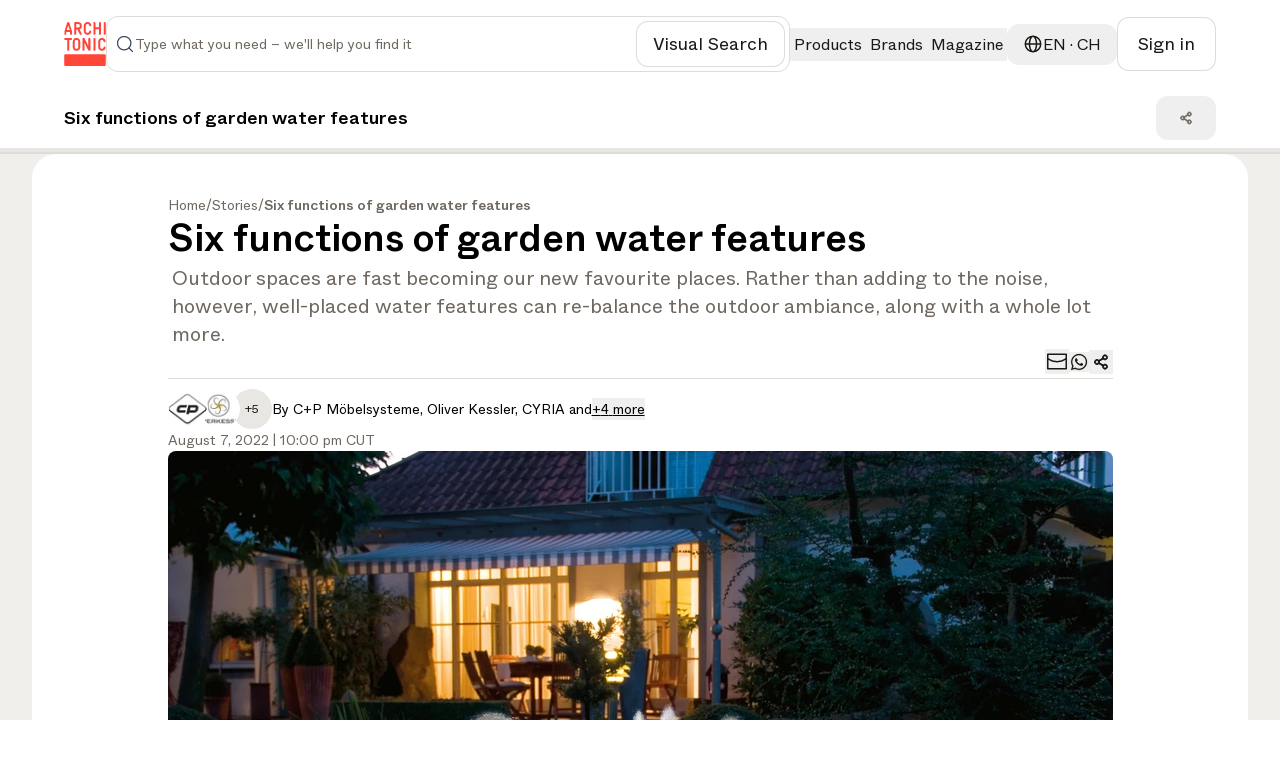

--- FILE ---
content_type: text/html; charset=utf-8
request_url: https://www.architonic.com/en/s/six-functions-of-garden-water-features/20275232
body_size: 47367
content:
<!DOCTYPE html><html class="overflow-x-hidden " lang="en"><head><meta charSet="utf-8"/><meta name="viewport" content="width=device-width, initial-scale=1, maximum-scale=1, user-scalable=0"/><script async="" src="https://securepubads.g.doubleclick.net/tag/js/gpt.js"></script><link rel="modulepreload" href="/assets/entry.client-DAFFIEKB.js"/><link rel="modulepreload" href="/assets/chunk-NL6KNZEE-BiZKw74O.js"/><link rel="modulepreload" href="/assets/exports-Cf8r-a_W.js"/><link rel="modulepreload" href="/assets/env-CQLkeklx.js"/><link rel="modulepreload" href="/assets/debug-build-l0sNRNKZ.js"/><link rel="modulepreload" href="/assets/index-KfqbEHWB.js"/><link rel="modulepreload" href="/assets/runtime-DAK3XlJP.js"/><link rel="modulepreload" href="/assets/falsyUtils-CWGd6AX1.js"/><link rel="modulepreload" href="/assets/languageUtil-lwNVejgU.js"/><link rel="modulepreload" href="/assets/root-Dav6BuDT.js"/><link rel="modulepreload" href="/assets/root-BMlyBYPk.js"/><link rel="modulepreload" href="/assets/index-BNPEqrDW.js"/><link rel="modulepreload" href="/assets/StandardErrorBoundary-18_BglnB.js"/><link rel="modulepreload" href="/assets/Button-BVJie8TJ.js"/><link rel="modulepreload" href="/assets/Icons-Zw0Wz63o.js"/><link rel="modulepreload" href="/assets/CloseIcon-DshK_-sB.js"/><link rel="modulepreload" href="/assets/LoadingIndicator-Bq3qAPpV.js"/><link rel="modulepreload" href="/assets/urls-Cusn63B6.js"/><link rel="modulepreload" href="/assets/AuthProvider-DdeAfGLt.js"/><link rel="modulepreload" href="/assets/firebase.client-Crv1gS0i.js"/><link rel="modulepreload" href="/assets/useTagManager-CTs18z1x.js"/><link rel="modulepreload" href="/assets/wrapper-B87n8JA9.js"/><link rel="modulepreload" href="/assets/_layout-Pq-FPbfZ.js"/><link rel="modulepreload" href="/assets/_layout-DChfmYTe.js"/><link rel="modulepreload" href="/assets/newsletter-subscribe-r183Ud27.js"/><link rel="modulepreload" href="/assets/Checkbox-D5a7hDe8.js"/><link rel="modulepreload" href="/assets/Toast-Ga9knI2z.js"/><link rel="modulepreload" href="/assets/react-tooltip.min-4vjbW0Fc.js"/><link rel="modulepreload" href="/assets/Input-D320LEsG.js"/><link rel="modulepreload" href="/assets/input_optional_tag-DWatH2rD.js"/><link rel="modulepreload" href="/assets/LinkWrapper-BNBEiJU8.js"/><link rel="modulepreload" href="/assets/Modal-DhYHUcbk.js"/><link rel="modulepreload" href="/assets/Overlay-CigGI41g.js"/><link rel="modulepreload" href="/assets/SiteLinks-DLChWhLI.js"/><link rel="modulepreload" href="/assets/ClientOnly-CtOjXbRr.js"/><link rel="modulepreload" href="/assets/urls-BmIWtB-U.js"/><link rel="modulepreload" href="/assets/LoginModal-CO8pxPKk.js"/><link rel="modulepreload" href="/assets/LazyImage-N4umHBLm.js"/><link rel="modulepreload" href="/assets/breakpoints-wYDURDNY.js"/><link rel="modulepreload" href="/assets/imageUtils-Cc1x72mG.js"/><link rel="modulepreload" href="/assets/headerType-CIVnFdIX.js"/><link rel="modulepreload" href="/assets/useAsyncSubmit-Dwn9j2Vz.js"/><link rel="modulepreload" href="/assets/fallbackImages-BTLEjjKJ.js"/><link rel="modulepreload" href="/assets/dateUtils-C6UEzJ41.js"/><link rel="modulepreload" href="/assets/Badge-BEbQnT_e.js"/><link rel="modulepreload" href="/assets/useWindowSize-CQMOp64S.js"/><link rel="modulepreload" href="/assets/localizationUtils-BCxnGVUT.js"/><link rel="modulepreload" href="/assets/PageHeaderContext-C33dTvHZ.js"/><link rel="modulepreload" href="/assets/loginUtils-DS6Peqnp.js"/><link rel="modulepreload" href="/assets/memberConstants-CCTdOO_U.js"/><link rel="modulepreload" href="/assets/urls-DVTpuAUe.js"/><link rel="modulepreload" href="/assets/InboxProvider-9PZSoq3O.js"/><link rel="modulepreload" href="/assets/TextArea-DdKvljkT.js"/><link rel="modulepreload" href="/assets/textUtils-1IqdS2ip.js"/><link rel="modulepreload" href="/assets/terms_of_use-DOMfXk_0.js"/><link rel="modulepreload" href="/assets/oAuthProviders.client-BzlENkii.js"/><link rel="modulepreload" href="/assets/PasswordStrength-DWzwXQgg.js"/><link rel="modulepreload" href="/assets/seoTagUtils-BRVr1kwp.js"/><link rel="modulepreload" href="/assets/story-CP4J_2SX.js"/><link rel="modulepreload" href="/assets/RelatedManufacturersSection-gLkS5vPW.js"/><link rel="modulepreload" href="/assets/Stack-DthLvd4I.js"/><link rel="modulepreload" href="/assets/storiesMappers-B2H2DHwR.js"/><link rel="modulepreload" href="/assets/FeedbackButton-eKhmmneD.js"/><link rel="modulepreload" href="/assets/breadcrumbs-B3kpb1Qp.js"/><link rel="modulepreload" href="/assets/ProductsSection-CZyHnuuD.js"/><link rel="modulepreload" href="/assets/RecentlyViewedProductsSection-BHWtvU0R.js"/><link rel="modulepreload" href="/assets/ShareDropdown-CinN_0M_.js"/><link rel="modulepreload" href="/assets/GalleryProvider-NYo6QReI.js"/><link rel="modulepreload" href="/assets/BrandCard-BYlDbMU7.js"/><link rel="modulepreload" href="/assets/SidePanelProducts-C9mLsfHY.js"/><link rel="modulepreload" href="/assets/CallUs-DRTueQej.js"/><link rel="modulepreload" href="/assets/manufacturer_get_in_touch-w5QlNA5x.js"/><link rel="modulepreload" href="/assets/TitleSection-DGPupkJZ.js"/><link rel="modulepreload" href="/assets/featured_products-DBz_C47h.js"/><link rel="modulepreload" href="/assets/ManufacturerCard-CQNIWRj7.js"/><link rel="modulepreload" href="/assets/retailer-cUOT1i30.js"/><link rel="modulepreload" href="/assets/useCopy-DXnsw005.js"/><link rel="modulepreload" href="/assets/ManufacturerDetails-CFT2kyP1.js"/><link rel="modulepreload" href="/assets/ZoomControl-DPFC9HM5.js"/><link rel="modulepreload" href="/assets/useProductData-BB1KGFX8.js"/><title>Six functions of garden water features | Architonic</title><meta name="description" content="Outdoor spaces are fast becoming our new favourite places. Rather than adding to the noise, however, well-placed water features can re-balance the outdoor"/><meta name="robots" content="index, follow"/><meta property="og:type" content="article"/><meta property="og:title" content="Six functions of garden water features"/><meta property="og:description" content="Outdoor spaces are fast becoming our new favourite places. Rather than adding to the noise, however, well-placed water features can re-balance the outdoor ambiance, along with a whole lot more."/><meta property="og:url" content="/en/s/six-functions-of-garden-water-features/20275232"/><meta property="og:site_name" content="Architonic"/><meta property="article:published_time" content="2022-08-07T22:00:00.000Z"/><meta property="article:modified_time" content="2022-08-07T22:00:00.000Z"/><meta property="article:author" content="James Wormald"/><link rel="alternate" hrefLang="en" href="https://www.architonic.com/en/s/six-functions-of-garden-water-features/20275232"/><link rel="alternate" hrefLang="de" href="https://www.architonic.com/de/s/six-functions-of-garden-water-features/20275232"/><link rel="alternate" hrefLang="fr" href="https://www.architonic.com/fr/s/six-functions-of-garden-water-features/20275232"/><link rel="alternate" hrefLang="it" href="https://www.architonic.com/it/s/six-functions-of-garden-water-features/20275232"/><link rel="alternate" hrefLang="es" href="https://www.architonic.com/es/s/six-functions-of-garden-water-features/20275232"/><link rel="canonical" href="https://www.architonic.com/en/s/six-functions-of-garden-water-features/20275232"/><meta name="theme-color" content="#FF4438"/><link rel="icon" type="image/svg+xml" href="/favicon.svg"/><link rel="stylesheet" href="/assets/_layout-011LVDHv.css"/><link rel="stylesheet" href="/assets/main-BrT4R_GR.css"/><script id="language-tag" type="application/json">"en"</script><script>
      (function(h,o,t,j,a,r){
        h.hj=h.hj||function(){(h.hj.q=h.hj.q||[]).push(arguments)};
        h._hjSettings={hjid:5261724,hjsv:6};
        a=o.getElementsByTagName('head')[0];
        r=o.createElement('script');r.async=1;
        r.src=t+h._hjSettings.hjid+j+h._hjSettings.hjsv;
        a.appendChild(r);
    })(window,document,'https://static.hotjar.com/c/hotjar-','.js?sv=');
    </script></head><body><noscript><iframe src="https://www.googletagmanager.com/ns.html?id=GTM-K3TD3PT8" height="0" width="0" style="display:none;visibility:hidden"></iframe></noscript><div class="bg-grey-on-color-subtler"><header id="header-container" class="fixed inset-x-0 z-50 w-full items-center border-b border-opacity-default bg-default sticky top-0 "><div class="w-full"><div class="mx-auto flex w-full bg-default" id="div-gpt-ad-1742841800775-0"></div></div><div class="container-wide relative flex h-[88px] w-full items-center justify-between gap-4 bg-default md:gap-7 xxl:gap-8 py-4"><a href="/en" data-discover="true"><svg xmlns="http://www.w3.org/2000/svg" width="42" height="44" fill="none" viewBox="0 0 1174 1247" class="fill-brand-default"><g><path d=" M1.000005,936.468628   C1.664961,935.501160 2.699644,935.138245 2.940501,934.483337   C8.269962,919.994568 19.825428,911.941833 36.692848,911.945129   C404.805084,912.017090 772.917297,911.980286 1141.029541,912.064941   C1157.389893,912.068726 1170.038696,921.412231 1173.591064,937.696350   C1175.121094,944.709595 1174.092651,952.280945 1174.613281,959.799377   C1175.000000,970.020874 1175.000000,980.041809 1174.613281,990.731995   C1174.151978,992.058960 1174.011963,992.716675 1174.011841,993.374329   C1174.000854,1050.083374 1173.994873,1106.792480 1174.041626,1163.501465   C1174.042603,1164.667847 1174.666626,1165.833862 1175.000000,1167.000000   C1175.000000,1177.354248 1175.000000,1187.708496 1174.613281,1198.731934   C1174.151123,1204.859741 1173.818359,1210.329590 1174.056763,1215.774536   C1174.471924,1225.252319 1171.160034,1233.215088 1164.085693,1239.198242   C1159.901733,1242.736816 1154.728516,1245.105347 1150.000000,1248.000000   C775.645752,1248.000000 401.291534,1248.000000 26.327663,1247.652344   C18.507088,1245.259277 12.055972,1242.057739 7.928197,1235.418701   C5.577639,1231.638062 3.306750,1227.807861 0.999996,1224.000000   C1.000000,1128.312500 1.000000,1032.624878 1.000005,936.468628  z"></path><path d=" M668.531616,1.000000   C674.354797,1.980971 679.710815,2.955347 685.064148,3.944134   C701.400452,6.961516 715.844910,13.820294 728.883911,24.214624   C743.070618,35.523819 752.726501,49.746590 758.297180,66.795212   C762.221436,78.805565 763.829468,91.253212 760.861206,103.657570   C757.877625,116.126060 750.170105,119.247803 737.647705,120.914940   C719.411560,123.342773 709.849121,110.672668 706.134460,93.418159   C700.665405,68.014023 678.188110,54.107330 654.179443,56.114338   C638.142700,57.454941 624.691711,63.953766 616.003052,78.428452   C612.011414,85.078094 610.087769,92.274269 610.069885,99.818642   C609.939880,154.646301 609.640808,209.477936 610.182129,264.300568   C610.389893,285.342834 624.737488,302.121429 646.022766,305.947662   C656.114685,307.761780 666.299622,308.142670 676.301392,305.015106   C690.817383,300.475891 699.162720,289.963654 704.010498,276.165833   C706.424561,269.294891 707.946106,262.023163 711.073792,255.510132   C716.032043,245.185104 723.079224,241.058670 735.313354,242.943985   C738.049255,243.365601 740.816467,243.585800 743.570435,243.887970   C753.462463,244.973358 760.333801,255.113708 760.999878,264.778503   C762.503357,286.596497 756.579163,306.411102 743.521362,323.707336   C731.813416,339.215546 716.138000,349.614441 697.703857,356.050323   C679.252563,362.492188 660.438660,363.280884 641.290894,361.012390   C624.109985,358.976868 608.740845,352.655945 594.729858,342.423828   C574.929138,327.963501 562.758545,308.647705 557.111572,285.096680   C555.710815,279.254913 555.103149,273.089203 555.087708,267.069916   C554.940552,209.909210 554.857056,152.747452 555.076843,95.587234   C555.154602,75.375732 562.086121,57.254997 574.312927,41.223419   C589.623596,21.148327 609.879211,8.742435 634.429138,3.346382   C639.052551,2.330140 643.884766,2.263992 648.810303,1.379714   C655.354431,1.000000 661.708801,1.000000 668.531616,1.000000  z"></path><path d=" M1.000003,470.468567   C1.655197,469.325958 2.643968,468.764313 2.914724,467.960724   C6.125519,458.431183 13.278219,454.083496 22.739645,453.049347   C28.466492,452.423431 34.251305,452.052582 40.010807,452.043762   C89.833626,451.967712 139.656677,451.961731 189.479385,452.069031   C193.693298,452.078094 198.049591,452.549133 202.090485,453.689087   C213.680191,456.958618 219.349915,464.142944 219.884811,476.494171   C220.117722,481.872009 219.911819,487.511688 218.536987,492.667572   C215.337112,504.667633 207.601410,508.449646 194.727325,508.854004   C176.422409,509.428955 158.085953,509.000000 139.000000,509.000000   C139.000000,511.066498 139.000000,512.980469 139.000000,514.894470   C139.000000,607.375183 139.000809,699.855835 138.999176,792.336548   C138.998917,806.761597 129.840088,815.991211 115.530380,815.999756   C112.697639,816.001465 109.857925,815.870239 107.033340,816.022034   C93.296318,816.760498 82.970512,806.199341 82.981178,792.069641   C83.025818,732.915344 83.000000,673.760986 83.000000,614.606689   C83.000000,581.446960 83.000000,548.287170 83.000000,515.127441   C83.000000,513.311890 83.000000,511.496368 83.000000,509.000000   C81.006546,509.000000 79.248604,509.000000 77.490669,509.000000   C60.494217,509.000000 43.495346,509.167664 26.502422,508.922760   C19.036938,508.815186 11.675173,507.376709 6.660017,501.038391   C4.591557,498.424225 3.323953,495.176422 1.346052,492.108398   C1.000000,484.979034 1.000000,477.958099 1.000003,470.468567  z"></path><path d=" M1175.000000,336.531342   C1174.597656,339.153625 1174.333862,341.344299 1173.770264,343.454834   C1170.245117,356.654236 1164.949219,359.989197 1153.315308,361.726105   C1146.800903,362.698639 1139.634766,362.109772 1133.239624,360.419098   C1123.595093,357.869324 1118.023315,348.571930 1118.010498,337.670258   C1117.978394,310.530060 1118.000000,283.389801 1118.000000,256.249573   C1118.000000,179.990540 1118.013184,103.731499 1117.988525,27.472479   C1117.983643,12.563169 1127.018555,1.094095 1143.593628,1.953739   C1150.116943,2.292066 1156.666504,1.486362 1162.810303,4.892590   C1170.308838,9.049815 1173.483887,15.493163 1174.002930,23.665817   C1174.066040,24.656693 1174.166504,25.645187 1174.624756,26.817390   C1175.000000,130.020889 1175.000000,233.041794 1175.000000,336.531342  z"></path><path d=" M700.871399,453.594849   C708.117859,453.544128 715.109070,453.163177 721.908508,454.130096   C733.728271,455.811005 739.865479,465.315704 739.923950,476.397919   C740.122803,514.060730 740.000000,551.725281 740.000000,589.389160   C740.000000,656.717529 740.098450,724.046143 739.909851,791.373962   C739.875610,803.593079 734.052368,813.065979 722.911926,815.396484   C704.388977,819.271179 686.698975,816.403198 676.369507,796.461121   C661.602112,767.950989 648.093872,738.789734 633.975952,709.941772   C623.497314,688.530396 612.815369,667.218201 602.388123,645.781982   C592.486450,625.426147 582.797974,604.966614 572.000000,584.680359   C572.000000,586.366333 572.000000,588.052246 572.000000,589.738220   C572.000000,654.566772 572.049133,719.395386 571.911865,784.223633   C571.900146,789.740173 571.202454,795.397705 569.826904,800.732788   C568.113281,807.378601 563.561646,812.294373 556.959229,814.427917   C548.128357,817.281555 539.024597,817.750854 530.031921,815.020752   C520.919739,812.254456 515.904663,805.857727 515.045837,796.437683   C514.462036,790.034180 514.046875,783.589539 514.042847,777.162964   C513.981323,679.003540 513.982971,580.844177 514.062622,482.684814   C514.065796,478.792572 514.627625,474.812897 515.552612,471.026245   C518.015076,460.945007 524.754150,454.372559 534.819885,453.391022   C544.725037,452.425201 554.974426,451.581573 564.781006,455.036377   C570.126648,456.919586 574.285095,460.421204 576.743896,465.462311   C586.612183,485.694214 596.328064,506.000702 606.046631,526.305359   C615.265198,545.565613 624.440125,564.846863 633.591919,584.138977   C646.097717,610.501587 658.565918,636.882141 671.044556,663.257690   C674.074646,669.662292 677.082458,676.077515 681.000000,682.251343   C681.000000,680.510681 681.000000,678.770081 681.000000,677.029419   C681.000000,611.700928 680.943359,546.372314 681.054138,481.044037   C681.073242,469.793304 684.265991,459.926239 695.820740,455.070099   C697.297546,454.449463 698.955688,454.260345 700.871399,453.594849  z"></path><path d=" M490.287842,151.340073   C486.160645,162.754089 480.168427,172.671585 472.159058,181.162964   C466.750214,186.897354 460.830688,192.301498 454.479858,196.952560   C448.337982,201.450684 441.351440,204.795578 434.228119,208.942688   C441.142822,223.291702 448.291656,238.028275 455.354492,252.805939   C465.970856,275.018707 476.440033,297.302277 487.153900,319.467743   C491.124634,327.682648 492.886871,336.231171 491.922638,345.214386   C491.277222,351.227783 487.961609,355.974060 482.729675,359.012024   C471.555206,365.500671 453.084534,364.702728 443.988831,356.023682   C439.100861,351.359650 436.039124,344.558167 432.883972,338.349823   C426.979034,326.730652 421.603241,314.842499 416.012146,303.063965   C401.956177,273.453094 387.902954,243.840942 373.815186,214.158737   C362.028320,214.158737 350.391968,214.158737 338.000000,214.158737   C338.000000,215.910736 338.000000,217.658875 338.000000,219.406998   C338.000000,258.569336 338.025726,297.731720 337.978333,336.893982   C337.968811,344.737823 335.932465,352.023041 329.382446,356.892853   C326.387878,359.119263 322.542633,360.975403 318.897003,361.399597   C309.823059,362.455414 300.503113,363.537994 292.180725,358.028503   C285.562988,353.647583 282.067657,347.370270 282.037476,339.501740   C281.647522,237.915955 281.337036,136.329865 280.996887,34.743877   C280.928131,14.205030 294.647217,1.700938 313.669342,1.922358   C340.162811,2.230745 366.662933,2.086817 393.159515,1.974341   C417.209106,1.872251 439.026093,8.987349 457.856171,23.620102   C478.442261,39.617481 491.259766,60.808109 496.089264,86.707832   C499.969330,107.515968 498.025482,127.824661 491.941650,147.899277   C491.613861,148.980850 490.984375,149.970978 490.287842,151.340073  M431.947937,140.287231   C443.819733,120.855812 445.135101,100.829018 434.167389,80.751862   C426.379517,66.495583 413.468933,58.834381 397.441437,58.181808   C378.495056,57.410389 359.493134,57.999245 340.515320,58.021420   C339.744598,58.022320 338.974152,58.258141 338.346527,58.361065   C338.346527,91.708183 338.346527,124.738503 338.346527,157.996643   C359.651642,157.996643 380.611053,158.001724 401.570435,157.977249   C402.372772,157.976318 403.174774,157.690414 403.976959,157.537506   C415.222626,155.393692 424.269196,149.599258 431.947937,140.287231  z"></path><path d=" M982.000000,262.000000   C982.000000,243.198761 982.000000,224.897522 982.000000,206.299118   C948.619080,206.299118 915.566162,206.299118 882.000000,206.299118   C882.000000,208.187317 882.000000,209.968430 882.000000,211.749542   C882.000000,252.075653 882.040710,292.401855 881.937500,332.727722   C881.927124,336.794861 881.387817,340.935883 880.501709,344.910553   C878.394287,354.363525 871.961914,360.291931 862.768005,361.394012   C855.259277,362.294006 847.160828,361.919739 839.861572,360.031586   C829.926697,357.461700 825.323364,350.060272 825.153198,337.626404   C824.701721,304.638519 825.000000,271.640320 825.000000,238.646240   C825.000000,168.325500 824.987610,98.004738 825.009583,27.684008   C825.014465,12.166671 834.332153,1.240088 850.438782,1.967623   C856.965515,2.262434 863.415100,1.656224 869.709106,4.795910   C876.900208,8.383046 880.030090,14.479166 880.822632,21.554337   C881.869568,30.901421 881.920349,40.387672 881.954041,49.815693   C882.072327,82.965439 882.000000,116.115875 882.000000,149.632843   C915.243164,149.632843 948.296692,149.632843 982.000000,149.632843   C982.000000,147.968109 982.000000,146.205505 982.000000,144.442886   C982.000000,105.616508 981.930542,66.789886 982.061951,27.963955   C982.086609,20.682011 983.461670,13.627928 989.218567,8.261143   C993.590393,4.185698 998.725159,1.757801 1004.663818,2.085058   C1011.660034,2.470596 1018.831665,2.693626 1025.541748,4.455585   C1033.277222,6.486839 1036.467041,13.368312 1037.895020,20.695194   C1038.738037,25.020245 1038.954590,29.524158 1038.957031,33.947906   C1039.012817,134.096619 1039.089478,234.245636 1038.785278,334.393463   C1038.766357,340.622528 1036.359741,347.154358 1033.775024,352.972748   C1031.487671,358.121948 1026.150146,360.781311 1020.491272,361.016693   C1012.848816,361.334564 1004.813477,362.310059 997.599731,360.458801   C986.866577,357.704315 982.359192,349.276123 982.129272,336.482910   C981.686096,311.829132 982.000000,287.161743 982.000000,262.000000  z"></path><path d=" M417.790955,790.723755   C404.538727,803.141357 389.017883,810.860474 371.723969,813.713562   C358.941467,815.822327 345.631866,816.653076 332.732300,815.694702   C312.368378,814.181763 294.019592,806.324280 277.857056,793.464172   C266.047028,784.067261 256.562286,772.764465 250.792145,759.003418   C246.753845,749.372559 242.855545,738.938232 242.377335,728.700012   C240.981659,698.820496 241.214981,668.860046 241.034882,638.929993   C240.870422,611.598572 241.196228,584.263550 240.941483,556.933533   C240.714172,532.546692 247.350555,510.434875 262.432007,491.272827   C276.632446,473.230103 295.319153,461.845306 317.539154,455.937744   C331.533569,452.217072 345.822174,451.995422 359.865265,453.253479   C387.633698,455.741028 410.931244,468.192719 428.864563,489.574890   C440.569031,503.530304 448.083252,519.724426 449.984009,538.126648   C450.491211,543.037292 450.951233,547.981567 450.957092,552.910889   C451.024445,609.575500 451.242615,666.241821 450.865509,722.903992   C450.737305,742.163330 443.864227,759.638672 432.317657,775.017395   C428.129852,780.595154 422.835846,785.342468 417.790955,790.723755  M301.435760,534.066101   C299.957153,540.865356 297.243073,547.656067 297.196411,554.465149   C296.838715,606.624939 296.974976,658.788391 297.043549,710.950500   C297.049591,715.542419 297.209717,720.223145 298.085663,724.708801   C301.079224,740.038696 310.021149,750.453247 324.195374,757.239380   C334.698669,762.268066 345.579010,761.543457 356.238831,760.696411   C366.989746,759.842163 376.546356,754.489563 383.945862,746.418274   C392.635559,736.939636 395.923828,725.078186 395.900482,712.604675   C395.798584,658.178162 395.455994,603.751099 394.914795,549.327087   C394.777924,535.565735 387.714600,524.891724 376.851562,517.075073   C364.667908,508.308105 350.838074,506.406525 336.141052,508.936707   C320.675262,511.599182 308.965302,519.203003 301.435760,534.066101  z"></path><path d=" M204.714142,218.353561   C208.557434,230.319916 212.541992,241.844009 215.691605,253.591949   C217.495453,260.320190 218.717560,267.397003 218.854294,274.343384   C219.260788,294.994751 219.207794,315.662781 218.852264,336.316040   C218.764587,341.408295 217.439865,346.697937 215.603210,351.481964   C213.638519,356.599457 208.812332,360.034363 203.689880,360.728790   C196.486328,361.705231 188.951767,361.797272 181.746796,360.844879   C170.630005,359.375366 165.365372,350.821442 165.107239,339.871002   C164.702957,322.719940 165.000015,305.552338 165.000000,288.391754   C165.000000,286.764771 165.000000,285.137787 165.000000,283.257996   C129.326797,283.257996 94.063072,283.257996 58.000011,283.257996   C58.000011,284.863068 58.000015,286.604095 58.000011,288.345154   C57.999989,305.172546 58.288643,322.007019 57.873558,338.824188   C57.677155,346.781525 55.648659,354.550171 47.701466,358.759003   C37.282623,364.276825 12.867063,364.893036 7.205781,350.187775   C5.312755,345.270569 4.232408,339.750000 4.140471,334.481537   C3.791690,314.494690 3.704408,294.492218 4.103256,274.507263   C4.372207,261.030975 8.867665,248.356079 12.918490,235.602310   C24.118822,200.338837 34.930271,164.952042 46.006699,129.648911   C53.928036,104.401802 61.989231,79.198296 70.068077,54.000996   C73.585884,43.029228 77.365250,32.141521 80.916008,21.180065   C85.185143,8.000882 95.008087,2.636023 106.980499,2.067585   C114.994560,1.687086 123.072418,1.548405 130.412354,5.903946   C137.882965,10.337017 141.082230,17.767735 143.587952,25.336134   C149.453751,43.053398 154.741669,60.961117 160.368729,78.758476   C172.453857,116.981422 184.607117,155.182831 196.728348,193.394363   C199.329742,201.595093 201.913574,209.801376 204.714142,218.353561  M108.500000,228.000000   C123.245384,228.000000 137.990768,228.000000 153.047272,228.000000   C139.271057,184.329025 125.683144,141.255005 112.095230,98.180984   C111.615082,98.216637 111.134933,98.252281 110.654785,98.287926   C97.153915,141.414352 83.653046,184.540771 70.047989,228.000000   C82.868088,228.000000 95.184044,228.000000 108.500000,228.000000  z"></path><path d=" M1169.000000,550.942505   C1168.420166,564.976379 1157.313232,572.062317 1146.053711,573.073669   C1127.739014,574.718811 1120.668213,565.936218 1115.419800,552.744995   C1113.571411,548.099182 1112.404663,543.168701 1111.105591,538.320312   C1107.035767,523.130737 1087.275024,508.749786 1070.322998,508.845673   C1058.124756,508.914734 1046.371460,509.510681 1036.084473,516.985657   C1025.861938,524.413818 1019.173340,534.016235 1018.018372,546.893066   C1017.532898,552.306030 1017.051453,557.743896 1017.043518,563.171204   C1016.969910,613.496765 1016.640686,663.826111 1017.156799,714.146545   C1017.401978,738.047546 1031.144653,753.942627 1054.150269,758.730347   C1068.647827,761.747437 1083.119751,760.271667 1095.816162,751.061768   C1103.446167,745.526794 1107.838013,737.789062 1110.972656,729.241821   C1113.535522,722.253479 1115.301025,714.959229 1118.082642,708.068115   C1121.790405,698.882568 1128.873779,694.751160 1138.965576,694.884155   C1147.931396,695.002319 1156.429810,695.642273 1162.601196,703.168152   C1164.008789,704.884705 1165.184937,706.907715 1166.000610,708.974060   C1171.092407,721.873779 1168.617920,734.663635 1164.985229,747.321594   C1157.534912,773.281921 1140.630249,791.428284 1116.977905,803.368408   C1103.639526,810.101990 1089.251099,813.103333 1074.167480,814.250488   C1054.036011,815.781494 1034.995972,812.720886 1017.102661,803.905090   C988.681702,789.902649 971.037659,767.001221 964.095093,736.087097   C962.776306,730.214844 962.103210,724.072449 962.087708,718.052185   C961.940613,660.894653 961.531250,603.730652 962.245178,546.581604   C962.507751,525.560486 970.703003,506.741425 984.130798,490.152374   C992.591553,479.699829 1002.761780,471.394623 1014.458313,465.588776   C1024.215942,460.745300 1035.015991,457.171265 1045.747314,455.348999   C1056.908447,453.453674 1068.611938,453.373413 1079.951538,454.211609   C1100.178467,455.706665 1118.587891,462.896576 1134.819458,475.310089   C1153.643188,489.706024 1164.467285,508.997742 1168.772583,531.959473   C1169.894409,537.942566 1168.979370,544.307495 1169.000000,550.942505  z"></path><path d=" M881.969971,792.547852   C881.334351,795.180664 880.560059,797.326294 880.136658,799.539062   C878.182129,809.753967 870.892090,814.656250 861.677673,815.688843   C854.483093,816.495178 846.955688,815.199768 839.675964,814.147461   C831.452637,812.958740 824.910278,801.776611 824.963684,793.728638   C825.080872,776.063477 825.000000,758.396973 825.000000,740.731018   C825.000000,652.901245 825.024414,565.071472 824.974304,477.241699   C824.966553,463.704041 832.976746,453.351990 846.911743,453.070251   C853.178345,452.943573 859.538879,453.162231 865.718262,454.118927   C873.198364,455.277069 880.105835,463.201050 880.943237,470.829437   C881.535767,476.227875 881.954041,481.677063 881.957031,487.103882   C882.013062,588.766418 881.995361,690.429016 881.969971,792.547852  z"></path></g></svg></a><div class="relative grow"><div class="flex flex-row items-center gap-4 py-2 pl-3 xl:pl-8 border rounded-12 min-h-[52px] border-opacity-default p-2 focus-within:outline-none focus-within:ring-2 focus-within:ring-brand-default"><form class="flex w-full flex-row items-center gap-4"><span class=" min-w-6 fill-grey-subtle"><svg width="24" height="24" viewBox="0 0 24 24" fill="none" class="w-full h-full " xmlns="http://www.w3.org/2000/svg"><path fill-rule="evenodd" clip-rule="evenodd" fill="#394A64" d="M11 3.75C6.99594 3.75 3.75 6.99594 3.75 11C3.75 15.0041 6.99594 18.25 11 18.25C15.0041 18.25 18.25 15.0041 18.25 11C18.25 6.99594 15.0041 3.75 11 3.75ZM2.25 11C2.25 6.16751 6.16751 2.25 11 2.25C15.8325 2.25 19.75 6.16751 19.75 11C19.75 15.8325 15.8325 19.75 11 19.75C6.16751 19.75 2.25 15.8325 2.25 11Z"></path><path fill-rule="evenodd" clip-rule="evenodd" fill="#394A64" d="M16.1197 16.1197C16.4126 15.8268 16.8874 15.8268 17.1803 16.1197L21.5303 20.4697C21.8232 20.7626 21.8232 21.2375 21.5303 21.5304C21.2374 21.8232 20.7626 21.8232 20.4697 21.5304L16.1197 17.1804C15.8268 16.8875 15.8268 16.4126 16.1197 16.1197Z"></path></svg></span><input id="search-input" autoComplete="off" type="text" placeholder="Type what you need – we&#x27;ll help you find it" class="w-full text-ellipsis bg-default py-2 text-sm font-book caret-brand-default outline-none placeholder:text-subtle xl:text-lg" name="search" value=""/><div class="flex flex-row items-center gap-4 lg:pr-8"></div><button class="group flex items-center justify-center gap-3 rounded-12 font-book text-default fill-default stroke-default hover:text-subtle hover:fill-subtle hover:stroke-subtle border border-opacity-default bg-grey-on-color hover:bg-grey-on-color-subtle focus:outline-none focus:outline-[2px] focus:outline-offset-3 focus:outline-brand-default px-4 py-3 md:px-5 md:py-3  text-sm md:text-base lg:text-lg sm:max-md:font-book text-nowrap font-book"><span class="  stroke-subtle fill-grey-subtle"><svg width="24" height="24" viewBox="0 0 24 24" fill="none" class="w-full h-full " xmlns="http://www.w3.org/2000/svg"><path d="M3.75 8V4.75C3.75 4.19772 4.19772 3.75 4.75 3.75H8M3.75 16V19.25C3.75 19.8023 4.19772 20.25 4.75 20.25H8M16 3.75H19.25C19.8023 3.75 20.25 4.19772 20.25 4.75V8M20.25 16V19.25C20.25 19.8023 19.8023 20.25 19.25 20.25H16M12 14.25V16.25M8.75 8.55204V10.9895C8.75 12.7845 10.2051 14.2395 12 14.2395C13.7949 14.2395 15.25 12.7845 15.25 10.9895V8.55204L13.3542 9.36454L12 8.01038L10.6458 9.36454L8.75 8.55204Z" stroke="#1B1915" stroke-width="1.5" stroke-linecap="round" stroke-linejoin="round"></path></svg></span><span class="hidden md:block whitespace-nowrap text-center">Visual Search</span></button></form></div><div class="flex w-[29.25rem] flex-col gap-5 rounded-16 border border-opacity-default bg-default p-5 sm_only:fixed sm_only:top-4 sm_only:w-full hidden absolute right-0 top-0 z-dropdown-menu !font-book"><div class="flex w-full justify-between"><div class="flex items-center gap-3"><span class=" fill-primary"><svg width="24" height="24" viewBox="0 0 24 24" fill="none" class="w-full h-full " xmlns="http://www.w3.org/2000/svg"><path fill-rule="evenodd" clip-rule="evenodd" d="M2.79175 2.79831C3.29645 2.28181 3.98732 2 4.7 2H7.7C8.0866 2 8.4 2.3134 8.4 2.7C8.4 3.0866 8.0866 3.4 7.7 3.4H4.7C4.35423 3.4 4.02654 3.53697 3.79153 3.77833L3.78502 3.78502L3.78497 3.78497C3.53342 4.03653 3.4 4.35962 3.4 4.7V7.7C3.4 8.0866 3.0866 8.4 2.7 8.4C2.3134 8.4 2 8.0866 2 7.7V4.7C2 3.98193 2.28535 3.30638 2.79175 2.79831Z" fill="#6E6861"></path><path fill-rule="evenodd" clip-rule="evenodd" d="M15.5996 2.7C15.5996 2.3134 15.913 2 16.2996 2H19.2996C20.0177 2 20.6932 2.28535 21.2013 2.79173C21.7178 3.29644 21.9996 3.98731 21.9996 4.7V7.7C21.9996 8.0866 21.6862 8.4 21.2996 8.4C20.913 8.4 20.5996 8.0866 20.5996 7.7V4.7C20.5996 4.35423 20.4626 4.02654 20.2213 3.79153L20.2146 3.78502L20.2146 3.78497C19.9631 3.53342 19.64 3.4 19.2996 3.4H16.2996C15.913 3.4 15.5996 3.0866 15.5996 2.7Z" fill="#6E6861"></path><path fill-rule="evenodd" clip-rule="evenodd" d="M21.2996 15.5C21.6862 15.5 21.9996 15.8134 21.9996 16.2V19.2C21.9996 19.9181 21.7143 20.5936 21.2079 21.1017C20.7032 21.6182 20.0123 21.9 19.2996 21.9H16.2996C15.913 21.9 15.5996 21.5866 15.5996 21.2C15.5996 20.8134 15.913 20.5 16.2996 20.5H19.2996C19.6454 20.5 19.9731 20.363 20.2081 20.1217L20.2146 20.115L20.2146 20.115C20.4662 19.8635 20.5996 19.5404 20.5996 19.2V16.2C20.5996 15.8134 20.913 15.5 21.2996 15.5Z" fill="#6E6861"></path><path fill-rule="evenodd" clip-rule="evenodd" d="M2.7 15.5C3.0866 15.5 3.4 15.8134 3.4 16.2V19.2C3.4 19.5458 3.53697 19.8735 3.77833 20.1085L3.78502 20.115L3.78497 20.115C4.03653 20.3666 4.35962 20.5 4.7 20.5H7.7C8.0866 20.5 8.4 20.8134 8.4 21.2C8.4 21.5866 8.0866 21.9 7.7 21.9H4.7C3.98193 21.9 3.30638 21.6146 2.79831 21.1083C2.28181 20.6035 2 19.9127 2 19.2V16.2C2 15.8134 2.3134 15.5 2.7 15.5Z" fill="#6E6861"></path><path fill-rule="evenodd" clip-rule="evenodd" d="M10.3548 6.32333C10.4126 6.30793 10.4731 6.2998 10.5349 6.2998H13.4647C13.8766 6.2998 14.2909 6.49567 14.5417 6.83143C14.5419 6.83166 14.542 6.8319 14.5422 6.83213L15.1283 7.61419H16.3946C16.9845 7.61419 17.557 7.82239 17.9948 8.21368C18.4349 8.60703 18.6998 9.15339 18.6998 9.74897V14.565C18.6998 15.1606 18.4349 15.707 17.9948 16.1003C17.557 16.4916 16.9845 16.6998 16.3946 16.6998H7.60504C7.01513 16.6998 6.44257 16.4916 6.00479 16.1003C5.56471 15.707 5.2998 15.1606 5.2998 14.565V9.759C5.2998 9.16342 5.56471 8.61706 6.00479 8.22372C6.44257 7.83242 7.01513 7.62422 7.60504 7.62422H8.88256L9.46409 6.84822C9.6863 6.5379 10.024 6.36983 10.3548 6.32333ZM10.5469 7.70984C10.5466 7.70984 10.5464 7.70984 10.5461 7.70984L10.5463 7.70984C10.5465 7.70984 10.5467 7.70984 10.5469 7.70984ZM10.5681 7.70949L9.7929 8.744C9.66071 8.92039 9.45316 9.02422 9.23273 9.02422H7.60504C7.34183 9.02422 7.10615 9.11702 6.93776 9.26753C6.77166 9.41599 6.6998 9.59204 6.6998 9.759V14.565C6.6998 14.732 6.77166 14.908 6.93776 15.0565C7.10615 15.207 7.34182 15.2998 7.60504 15.2998H16.3946C16.6578 15.2998 16.8935 15.207 17.0618 15.0565C17.2279 14.908 17.2998 14.732 17.2998 14.565V9.74897C17.2998 9.58201 17.2279 9.40596 17.0618 9.2575C16.8935 9.10699 16.6578 9.01419 16.3946 9.01419H14.7781C14.5577 9.01419 14.3501 8.91036 14.2179 8.73397L13.443 7.6998H10.6644C10.6329 7.7052 10.6007 7.70847 10.5681 7.70949Z" fill="#6E6861"></path><path d="M11.9997 13.9203C12.9997 13.9203 13.8197 13.1103 13.8197 12.1003C13.8197 11.0903 13.0097 10.2803 11.9997 10.2803C10.9897 10.2803 10.1797 11.0903 10.1797 12.1003C10.1797 13.1103 10.9897 13.9203 11.9997 13.9203Z" fill="#6E6861"></path></svg></span><p class="text-lg text-default">Find products by image</p></div><span class="cursor-pointer block stroke-subtle md:hidden"><svg width="25" height="24" viewBox="0 0 25 24" xmlns="http://www.w3.org/2000/svg" class="w-full h-full "><path fill-rule="evenodd" clip-rule="evenodd" d="M18.9794 5.46967C19.2723 5.76256 19.2723 6.23744 18.9794 6.53033L6.97943 18.5303C6.68653 18.8232 6.21166 18.8232 5.91877 18.5303C5.62587 18.2374 5.62587 17.7626 5.91877 17.4697L17.9188 5.46967C18.2117 5.17678 18.6865 5.17678 18.9794 5.46967Z"></path><path fill-rule="evenodd" clip-rule="evenodd" d="M5.91877 5.46967C6.21166 5.17678 6.68653 5.17678 6.97943 5.46967L18.9794 17.4697C19.2723 17.7626 19.2723 18.2374 18.9794 18.5303C18.6865 18.8232 18.2117 18.8232 17.9188 18.5303L5.91877 6.53033C5.62587 6.23744 5.62587 5.76256 5.91877 5.46967Z"></path></svg></span></div><div class=" "><div class="flex flex-col-reverse"><div class="group relative z-0 order-3 box-content h-full rounded-12 border-2 border-dashed border-opacity-default bg-grey-on-color-subtle px-8 py-6 undefined"><input accept="image/jpg,.jpg,.jpeg,image/png,.png,image/webp,.webp,image/bmp,.bmp" multiple="" type="file" style="border:0;clip:rect(0, 0, 0, 0);clip-path:inset(50%);height:1px;margin:0 -1px -1px 0;overflow:hidden;padding:0;position:absolute;width:1px;white-space:nowrap" tabindex="-1"/><div class="relative flex h-full flex-col gap-3 " role="presentation" tabindex="0"><div class="img-upload max-md:px-9 max-md:w-full m-2 flex flex-initial cursor-pointer flex-col items-center justify-center"><span class="img-upload flex flex-col whitespace-nowrap text-center text-sm font-book"><p>Drag your image here or <b>browse</b></p><p class="text-sm text-subtle">PNG, JPG or JPEG (Max 10mb)</p></span></div><p class="flex-initial text-center text-sm font-book">or</p><div class="flex flex-row gap-3 lg:grow"><div class="flex-1 peer"><div class="relative flex w-full items-center"><span class=" h-6 w-6 absolute left-4 z-10 fill-grey-subtle stroke-subtle"><svg width="14" height="14" viewBox="0 0 14 14" fill="none" xmlns="http://www.w3.org/2000/svg" class="w-full h-full "><g clip-path="url(#clip0_4832_6329)"><path fill-rule="evenodd" clip-rule="evenodd" d="M7.55351 1.70962C8.18611 1.09863 9.03338 0.760551 9.91283 0.768193C10.7923 0.775835 11.6336 1.12859 12.2554 1.75048C12.8773 2.37237 13.2301 3.21364 13.2377 4.09309C13.2454 4.97254 12.9073 5.81981 12.2963 6.45241L12.291 6.45788L10.541 8.20778C10.201 8.54794 9.79178 8.81099 9.34114 8.97909C8.8905 9.14719 8.40898 9.21641 7.92924 9.18205C7.4495 9.14769 6.98275 9.01056 6.56067 8.77996C6.13859 8.54936 5.77103 8.23067 5.48294 7.84553C5.33822 7.65204 5.37774 7.37787 5.57123 7.23314C5.76471 7.08841 6.03888 7.12794 6.18361 7.32142C6.39655 7.60609 6.66822 7.84164 6.98019 8.01209C7.29217 8.18253 7.63715 8.28389 7.99174 8.30929C8.34634 8.33468 8.70224 8.28352 9.03532 8.15927C9.3684 8.03502 9.67087 7.84059 9.9222 7.58917L11.6695 5.84191C12.1195 5.37462 12.3684 4.7495 12.3628 4.10069C12.3571 3.45066 12.0964 2.82886 11.6367 2.3692C11.1771 1.90954 10.5553 1.64881 9.90523 1.64316C9.25621 1.63752 8.63091 1.88662 8.16357 2.33689L7.16257 3.33207C6.99122 3.50242 6.71421 3.50162 6.54385 3.33027C6.3735 3.15891 6.3743 2.8819 6.54566 2.71155L7.55351 1.70962Z" fill="#4F4F4F"></path><path fill-rule="evenodd" clip-rule="evenodd" d="M4.6588 5.0211C5.10944 4.853 5.59096 4.78378 6.0707 4.81814C6.55044 4.8525 7.01718 4.98963 7.43927 5.22023C7.86135 5.45084 8.2289 5.76952 8.51699 6.15466C8.66172 6.34815 8.6222 6.62232 8.42871 6.76705C8.23523 6.91178 7.96105 6.87225 7.81633 6.67877C7.60339 6.3941 7.33172 6.15855 7.01974 5.9881C6.70777 5.81766 6.36279 5.7163 6.00819 5.6909C5.6536 5.66551 5.2977 5.71667 4.96462 5.84092C4.63154 5.96517 4.32907 6.1596 4.07774 6.41102L2.33048 8.15828C1.88048 8.62557 1.63154 9.25069 1.63718 9.8995C1.64283 10.5495 1.90356 11.1713 2.36322 11.631C2.82287 12.0907 3.44468 12.3514 4.09471 12.357C4.74352 12.3627 5.36864 12.1137 5.83593 11.6637L6.83063 10.669C7.00149 10.4982 7.2785 10.4982 7.44935 10.669C7.62021 10.8399 7.62021 11.1169 7.44935 11.2877L6.44648 12.2906C5.81387 12.9016 4.96656 13.2396 4.08711 13.232C3.20765 13.2244 2.36639 12.8716 1.7445 12.2497C1.12261 11.6278 0.769854 10.7866 0.762212 9.90711C0.75457 9.02765 1.09265 8.18038 1.70364 7.54778L1.70892 7.54231L3.45891 5.79241C3.45889 5.79243 3.45893 5.79239 3.45891 5.79241C3.79894 5.45228 4.20819 5.18919 4.6588 5.0211Z" fill="#4F4F4F"></path></g><defs><clipPath id="clip0_4832_6329"><rect width="14" height="14" fill="white"></rect></clipPath></defs></svg></span><input id="visual-search-url-input" autoComplete="on" type="text" pattern=".+" required="" placeholder="Paste an image or url" class="w-full py-3 font-book pl-9 h-[2.5rem] text-sm font-book ease relative rounded-12 border-2 bg-input-hover text-default transition-all duration-150 hover:bg-card-secondary fill-grey-default hover:bg-input-default border-opacity-default focus:outline-offset-4 focus:outline-brand-default border-opacity-default pr-9" value=""/><div class="absolute right-5 z-[12] flex flex-row gap-2"></div></div></div><button class="group flex items-center justify-center gap-3 rounded-8 font-book text-on-color stroke-on-color  bg-brand-default hover:bg-brand-hover focus:outline-none focus:outline-[2px] focus:outline-offset-3 focus:outline-brand-default p-2 text-sm font-book hidden size-9 peer-has-[:valid]:block"><span class=" w-5 h-5 block my-0 mx-auto"><svg width="24" height="24" viewBox="0 0 24 24" fill="none" class="w-full h-full " xmlns="http://www.w3.org/2000/svg"><path fill-rule="evenodd" clip-rule="evenodd" fill="#394A64" d="M11 3.75C6.99594 3.75 3.75 6.99594 3.75 11C3.75 15.0041 6.99594 18.25 11 18.25C15.0041 18.25 18.25 15.0041 18.25 11C18.25 6.99594 15.0041 3.75 11 3.75ZM2.25 11C2.25 6.16751 6.16751 2.25 11 2.25C15.8325 2.25 19.75 6.16751 19.75 11C19.75 15.8325 15.8325 19.75 11 19.75C6.16751 19.75 2.25 15.8325 2.25 11Z"></path><path fill-rule="evenodd" clip-rule="evenodd" fill="#394A64" d="M16.1197 16.1197C16.4126 15.8268 16.8874 15.8268 17.1803 16.1197L21.5303 20.4697C21.8232 20.7626 21.8232 21.2375 21.5303 21.5304C21.2374 21.8232 20.7626 21.8232 20.4697 21.5304L16.1197 17.1804C15.8268 16.8875 15.8268 16.4126 16.1197 16.1197Z"></path></svg></span></button></div></div></div></div></div></div></div><div class="flex items-center gap-3"><menu class="ease relative -left-full top-0 
         hidden size-auto flex-row items-center gap-4 p-0 
        transition-all duration-500 lg:contents 
        "><div><button class="flex w-full items-center justify-between p-2 lg:w-auto"><p class="whitespace-nowrap text-base font-book text-default">Products</p><span class=" block lg:hidden"><svg width="24" height="24" viewBox="0 0 24 24" xmlns="http://www.w3.org/2000/svg" class="w-full h-full "><path fill-rule="evenodd" clip-rule="evenodd" d="M8.46967 5.46967C8.17678 5.76256 8.17678 6.23744 8.46967 6.53033L13.9393 12L8.46967 17.4697C8.17678 17.7626 8.17678 18.2374 8.46967 18.5303C8.76256 18.8232 9.23744 18.8232 9.53033 18.5303L15.5303 12.5303C15.8232 12.2374 15.8232 11.7626 15.5303 11.4697L9.53033 5.46967C9.23744 5.17678 8.76256 5.17678 8.46967 5.46967Z"></path></svg></span></button></div><div><button class="flex w-full items-center justify-between p-2 lg:w-auto"><p class="whitespace-nowrap text-base font-book text-default">Brands</p><span class=" block lg:hidden"><svg width="24" height="24" viewBox="0 0 24 24" xmlns="http://www.w3.org/2000/svg" class="w-full h-full "><path fill-rule="evenodd" clip-rule="evenodd" d="M8.46967 5.46967C8.17678 5.76256 8.17678 6.23744 8.46967 6.53033L13.9393 12L8.46967 17.4697C8.17678 17.7626 8.17678 18.2374 8.46967 18.5303C8.76256 18.8232 9.23744 18.8232 9.53033 18.5303L15.5303 12.5303C15.8232 12.2374 15.8232 11.7626 15.5303 11.4697L9.53033 5.46967C9.23744 5.17678 8.76256 5.17678 8.46967 5.46967Z"></path></svg></span></button></div><div><button class="flex w-full items-center justify-between p-2 lg:w-auto"><p class="whitespace-nowrap text-base font-book text-default">Magazine</p><span class=" block lg:hidden"><svg width="24" height="24" viewBox="0 0 24 24" xmlns="http://www.w3.org/2000/svg" class="w-full h-full "><path fill-rule="evenodd" clip-rule="evenodd" d="M8.46967 5.46967C8.17678 5.76256 8.17678 6.23744 8.46967 6.53033L13.9393 12L8.46967 17.4697C8.17678 17.7626 8.17678 18.2374 8.46967 18.5303C8.76256 18.8232 9.23744 18.8232 9.53033 18.5303L15.5303 12.5303C15.8232 12.2374 15.8232 11.7626 15.5303 11.4697L9.53033 5.46967C9.23744 5.17678 8.76256 5.17678 8.46967 5.46967Z"></path></svg></span></button></div><div class="relative"><button class="group flex items-center justify-center gap-3 rounded-12 font-book text-default hover:text-subtile fill-default stroke-default  hover:bg-grey-disabled focus:outline-none focus:outline-[2px] focus:outline-offset-3 focus:outline-brand-default px-5 py-3 text-base font-book w-fit"><span class=" w-6 h-6 stroke-subtle fill-grey-subtle"><svg width="20" height="20" viewBox="0 0 20 20" fill="none" class="w-full h-full " xmlns="http://www.w3.org/2000/svg"><path d="M10.0001 17.7083C14.2573 17.7083 17.7084 14.2572 17.7084 9.99999C17.7084 5.74279 14.2573 2.29166 10.0001 2.29166M10.0001 17.7083C5.74289 17.7083 2.29175 14.2572 2.29175 9.99999C2.29175 5.74279 5.74289 2.29166 10.0001 2.29166M10.0001 17.7083C8.04407 17.7083 6.45841 14.2572 6.45841 9.99999C6.45842 5.74279 8.04407 2.29166 10.0001 2.29166M10.0001 17.7083C11.9561 17.7083 13.5417 14.2572 13.5417 9.99999C13.5417 5.74279 11.9561 2.29166 10.0001 2.29166M17.5001 9.99999H2.50008" stroke="currentColor" stroke-width="1.5" stroke-linecap="square"></path></svg></span><span class=" whitespace-nowrap text-center">EN · CH</span></button></div><div class="flex items-center justify-between gap-4"><div class="flex items-center"><button class="group flex cursor-pointer items-center gap-3 whitespace-nowrap rounded-12 font-book text-default fill-default stroke-default hover:text-subtle hover:fill-subtle hover:stroke-subtle border border-opacity-default bg-grey-on-color hover:bg-grey-on-color-subtle focus:outline-none focus:outline-[2px] focus:outline-offset-3 focus:outline-brand-default px-6 py-4 text-lg text-default"><span class=" w-full overflow-y-clip text-ellipsis text-center">Sign in</span></button></div></div></menu></div></div><div id="sub-header-container" class="relative inset-x-0 block w-full border-b border-opacity-default" style="top:0"></div></header><div class="flex min-h-screen flex-col"><div class="grow"><div class="container flex flex-col gap-10 lg:gap-12"><script type="application/ld+json">{"@context":"https://schema.org","@type":"Article","headline":"Six functions of garden water features","description":"Outdoor spaces are fast becoming our new favourite places. Rather than adding to the noise, however, well-placed water features can re-balance the outdoor ambiance, along with a whole lot more.","author":{"@type":"Person","name":"James Wormald"},"datePublished":"2022-08-07T22:00:00+00:00","dateModified":"2022-08-07T22:00:00+00:00","mainEntityOfPage":{"@type":"WebPage","@id":"/en/s/six-functions-of-garden-water-features/20275232"}}</script><article class="flex flex-col gap-9 rounded-24 bg-default text-lg font-book"><div class="flex flex-col gap-5 font-book"><section class="flex w-full max-w-[945px] flex-col gap-5 px-5 pt-9 md:mx-auto lg:px-0"><script type="application/ld+json">{"@context":"https://schema.org/","@type":"BreadcrumbList","itemListElement":[{"@type":"ListItem","position":1,"name":"Home","item":"https://www.architonic.com/en"},{"@type":"ListItem","position":2,"name":"Stories","item":"https://www.architonic.com/en/stories"},{"@type":"ListItem","position":3,"name":"Six functions of garden water features","item":"https://www.architonic.com/#"}]}</script><ol class="flex flex-nowrap max-w-full items-center gap-1 overflow-auto text-nowrap w-full text-start"><a rel="" class="group/link 
      text-sm text-subtle  hover:text-subtle active:grey-default font-book text-grey-default hover:underline hover:text-subtle active:grey-default 
       inline-flex gap-2 flex-nowrap items-center  " href="/en" target="_self" data-discover="true"><span class="">Home</span></a><span class="select-none text-sm text-subtle">/</span><a rel="" class="group/link 
      text-sm text-subtle  hover:text-subtle active:grey-default font-book text-grey-default hover:underline hover:text-subtle active:grey-default 
       inline-flex gap-2 flex-nowrap items-center  " href="/en/stories" target="_self" data-discover="true"><span class="">Stories</span></a><span class="select-none text-sm text-subtle">/</span><p class="text-sm font-medium select-none text-subtle text-nowrap inline">Six functions of garden water features</p></ol><h1 class="text-6xl font-medium">Six functions of garden water features</h1><p class="px-2 pt-2 text-2xl text-subtle">Outdoor spaces are fast becoming our new favourite places. Rather than adding to the noise, however, well-placed water features can re-balance the outdoor ambiance, along with a whole lot more.</p><div class="flex items-center justify-end"><div class="flex items-center gap-5"><button><span class=" size-6 stroke-default"><svg width="24" height="25" viewBox="0 0 24 25" fill="none" xmlns="http://www.w3.org/2000/svg" class="w-full h-full "><g id="Communication / email-2, envelope"><path id="vector" d="M21.0015 9.75C18.4942 11.6337 15.3775 12.75 12 12.75C8.62252 12.75 5.50577 11.6337 2.99854 9.75M2.75 5.25H21.25V19.75H2.75V5.25Z" stroke-width="1.5" stroke-linecap="round" stroke-linejoin="round"></path></g></svg></span></button><button><span class=" size-6 stroke-default"><svg xmlns="http://www.w3.org/2000/svg" width="20" height="20" viewBox="0 0 20 20" class="w-full h-full "><path d="M10.0713 1.94043C12.2085 1.94152 14.215 2.77351 15.7236 4.2832C17.232 5.79287 18.0613 7.79954 18.0605 9.93359C18.0584 14.3367 14.4742 17.9199 10.0713 17.9199H10.0684C8.7314 17.9194 7.41781 17.5835 6.25098 16.9473L6.22754 16.9355L6.20215 16.9414L2.04199 18.0322L3.15527 13.9697L3.16309 13.9434L3.14844 13.9199C2.4482 12.7059 2.08132 11.3283 2.08301 9.92676C2.08493 5.5234 5.66787 1.94071 10.0713 1.94043ZM10.0742 3.16992C6.34506 3.16992 3.31285 6.20138 3.31152 9.92773C3.30976 11.2 3.66774 12.4472 4.34473 13.5244L4.48828 13.752L3.81934 16.1943L3.79004 16.3047L3.89941 16.2754L6.40625 15.6182L6.62793 15.749C7.66577 16.365 8.85603 16.6907 10.0693 16.6914H10.0713C13.7976 16.6914 16.8306 13.6592 16.832 9.93262C16.8348 9.04449 16.6618 8.16441 16.3223 7.34375C16.0251 6.62563 15.6059 5.96521 15.084 5.3916L14.8535 5.15137C14.2275 4.52149 13.4824 4.0218 12.6621 3.68164C11.8418 3.34155 10.9622 3.16784 10.0742 3.16992ZM7.60254 6.27734V6.27832C7.67499 6.28125 7.73524 6.28525 7.7959 6.32031C7.85621 6.35527 7.92681 6.42749 7.99902 6.58789C8.10117 6.81524 8.273 7.23964 8.41113 7.58008C8.51225 7.82928 8.59707 8.03787 8.62012 8.08398C8.66634 8.17633 8.69034 8.27059 8.63672 8.37793C8.62634 8.39871 8.61643 8.4181 8.60742 8.43652C8.5578 8.538 8.52383 8.60757 8.44434 8.7002C8.4098 8.74044 8.37389 8.78359 8.33887 8.82617C8.26932 8.91072 8.20344 8.99191 8.14648 9.04883C8.09776 9.09724 8.03492 9.15958 8.00488 9.24023C7.97266 9.32709 7.98129 9.42509 8.04785 9.53906C8.16661 9.74239 8.57403 10.4081 9.17969 10.9482C9.83127 11.5292 10.3982 11.7757 10.6836 11.8994C10.739 11.9234 10.7818 11.9417 10.8125 11.957C10.9175 12.0095 11.0115 12.037 11.0996 12.0264C11.1904 12.0153 11.2631 11.9649 11.3281 11.8906C11.4452 11.7567 11.8325 11.3014 11.9697 11.0957C12.0298 11.0055 12.0824 10.9782 12.1309 10.9727C12.1864 10.9664 12.2518 10.9853 12.3457 11.0195C12.434 11.0517 12.7241 11.1884 13.0215 11.332C13.3165 11.4745 13.6133 11.6216 13.7139 11.6719C13.754 11.6919 13.7919 11.71 13.8262 11.7266C13.8971 11.7608 13.9524 11.7873 13.9951 11.8135C14.0379 11.8397 14.0611 11.8616 14.0732 11.8818C14.0774 11.8892 14.0865 11.9165 14.0908 11.9717C14.0949 12.0242 14.094 12.0936 14.0869 12.1758C14.0727 12.3401 14.032 12.5527 13.9502 12.7822C13.874 12.996 13.6425 13.2173 13.373 13.3916C13.1043 13.5654 12.8167 13.6809 12.6475 13.6963C12.6111 13.6996 12.5751 13.7038 12.5391 13.708C12.3714 13.7277 12.1851 13.75 11.8516 13.6934C11.5156 13.6363 11.0288 13.4984 10.2627 13.1963C8.6255 12.5506 7.47338 11.0671 7.03906 10.4512L6.89746 10.2451C6.8775 10.2155 6.86232 10.1925 6.85352 10.1807L6.85059 10.1777C6.79684 10.1059 6.59486 9.83527 6.40625 9.46191C6.2172 9.08767 6.04496 8.61527 6.04492 8.13867C6.04492 7.23818 6.48508 6.76804 6.69141 6.54785C6.70578 6.53251 6.71925 6.51723 6.73145 6.50391C6.90068 6.31907 7.09949 6.27372 7.21875 6.27344L7.60254 6.27734Z" fill="#1B1915" stroke="#1B1915" stroke-width="0.13137"></path></svg></span></button><div><div class="undefined relative text-left"><div class="flex w-fit items-center justify-center"><button><span class=" size-6 stroke-default"><svg width="24" height="24" viewBox="0 0 24 24" xmlns="http://www.w3.org/2000/svg" class="w-full h-full "><path fill-rule="evenodd" clip-rule="evenodd" d="M16 5.83337C15.1716 5.83337 14.5 6.50495 14.5 7.33337C14.5 8.1618 15.1716 8.83337 16 8.83337C16.8284 8.83337 17.5 8.1618 17.5 7.33337C17.5 6.50495 16.8284 5.83337 16 5.83337ZM13.5 7.33337C13.5 5.95266 14.6193 4.83337 16 4.83337C17.3807 4.83337 18.5 5.95266 18.5 7.33337C18.5 8.71409 17.3807 9.83337 16 9.83337C14.6193 9.83337 13.5 8.71409 13.5 7.33337Z"></path><path fill-rule="evenodd" clip-rule="evenodd" d="M8 10.5C7.17157 10.5 6.5 11.1716 6.5 12C6.5 12.8284 7.17157 13.5 8 13.5C8.82843 13.5 9.5 12.8284 9.5 12C9.5 11.1716 8.82843 10.5 8 10.5ZM5.5 12C5.5 10.6193 6.61929 9.5 8 9.5C9.38071 9.5 10.5 10.6193 10.5 12C10.5 13.3807 9.38071 14.5 8 14.5C6.61929 14.5 5.5 13.3807 5.5 12Z"></path><path fill-rule="evenodd" clip-rule="evenodd" d="M16 15.1666C15.1716 15.1666 14.5 15.8382 14.5 16.6666C14.5 17.4951 15.1716 18.1666 16 18.1666C16.8284 18.1666 17.5 17.4951 17.5 16.6666C17.5 15.8382 16.8284 15.1666 16 15.1666ZM13.5 16.6666C13.5 15.2859 14.6193 14.1666 16 14.1666C17.3807 14.1666 18.5 15.2859 18.5 16.6666C18.5 18.0473 17.3807 19.1666 16 19.1666C14.6193 19.1666 13.5 18.0473 13.5 16.6666Z"></path><path fill-rule="evenodd" clip-rule="evenodd" d="M9.29464 12.7549C9.43367 12.5163 9.73979 12.4356 9.97838 12.5747L14.5317 15.228C14.7703 15.367 14.851 15.6732 14.712 15.9117C14.573 16.1503 14.2668 16.231 14.0282 16.092L9.47491 13.4387C9.23632 13.2996 9.15561 12.9935 9.29464 12.7549Z"></path><path fill-rule="evenodd" clip-rule="evenodd" d="M14.7052 8.08803C14.8443 8.32653 14.7638 8.63271 14.5253 8.77189L9.97866 11.4252C9.74016 11.5644 9.43398 11.4839 9.2948 11.2454C9.15562 11.0069 9.23613 10.7007 9.47463 10.5615L14.0213 7.9082C14.2598 7.76902 14.566 7.84953 14.7052 8.08803Z"></path></svg></span></button></div></div></div></div></div><div class="flex-1 border-t border-opacity-default my-2"></div><div class="flex flex-col gap-3 md:flex-row md:items-center lg:mx-0"><div class="flex flex-col gap-3 md:flex-row md:items-center"><div class="flex flex-col gap-3 md:flex-row md:items-center"><div class="flex items-center"><div class="flex -space-x-3"><div style="z-index:3"><a href="/en/b/c+p-mobelsysteme/3102033/" data-discover="true"><picture class=" "><img loading="lazy" fetchPriority="auto" src="https://media.architonic.com/m-on/3102033/logo/c-p-mobelsysteme_logo_36caf8b2.png?width=40&amp;height=40&amp;fit=outside&amp;crop=true&amp;format=webp&amp;quality=90" srcSet="https://media.architonic.com/m-on/3102033/logo/c-p-mobelsysteme_logo_36caf8b2.png?width=40&amp;height=40&amp;fit=outside&amp;crop=true&amp;format=webp 1x, https://media.architonic.com/m-on/3102033/logo/c-p-mobelsysteme_logo_36caf8b2.png?width=80&amp;height=80&amp;fit=outside&amp;crop=true&amp;format=webp 2x" alt="C+P Möbelsysteme" width="40" height="40" class="shrink-0 rounded-full size-9 min-h-9 min-w-9  border border-on-color object-cover   bg-default"/></picture></a></div><div style="z-index:2"><a href="/en/b/oliver-kessler/3102772/" data-discover="true"><picture class=" "><img loading="lazy" fetchPriority="auto" src="https://media.architonic.com/m-on/3102772/logo/oliver-kessler_logo_c0ec66a9.png?width=40&amp;height=40&amp;fit=outside&amp;crop=true&amp;format=webp&amp;quality=90" srcSet="https://media.architonic.com/m-on/3102772/logo/oliver-kessler_logo_c0ec66a9.png?width=40&amp;height=40&amp;fit=outside&amp;crop=true&amp;format=webp 1x, https://media.architonic.com/m-on/3102772/logo/oliver-kessler_logo_c0ec66a9.png?width=80&amp;height=80&amp;fit=outside&amp;crop=true&amp;format=webp 2x" alt="Oliver Kessler" width="40" height="40" class="shrink-0 rounded-full size-9 min-h-9 min-w-9  border border-on-color object-cover   bg-default"/></picture></a></div><div style="z-index:1"><div class="flex size-9 cursor-pointer items-center justify-center rounded-full bg-grey-on-color-04"><p class="text-center text-xs text-default">+<!-- -->5</p></div></div></div></div><div class="relative"><div class="flex items-center gap-[6px] text-sm"><p>By C+P Möbelsysteme, Oliver Kessler, CYRIA and</p><button class="underline">+<!-- -->4<!-- --> <!-- -->more</button></div></div></div></div></div><p class="text-sm text-subtle">August 7, 2022 | 10:00 pm CUT</p></section><section class="flex w-full flex-col items-center gap-9"><div class="w-full max-w-[945px]"><div class="flex w-full flex-col gap-5"><picture class=" "><img loading="lazy" fetchPriority="auto" src="https://media.architonic.com/s-on/20275232/content/six-functions-of-garden-water-features_content_9a1c4238.jpeg?width=945&amp;format=webp&amp;quality=90" alt="Oase’s collection of water features range from curved or vertical fountains, wall-integrated waterfalls, rockery watercourses and smaller standalone options, all with integrated lighting" width="945" height="auto" class="rounded-8   bg-default"/></picture><div class="flex gap-2 text-wrap text-sm font-book text-subtle"><p>Oase’s collection of water features range from curved or vertical fountains, wall-integrated waterfalls, rockery watercourses and smaller standalone options, all with integrated lighting</p></div><div class="overflow-hidden "><div class="relative"><div class="overflow-hidden size-full"><div style="transform:translateX(-0px);transition:transform 500ms ease-in-out;display:flex;gap:16px"><div style="min-width:280px;width:280px;max-width:280px;flex-shrink:1"><div><div class="group/card tagmanager-exposure flex flex-row w-full min-w-[90px] max-w-[22.3rem] gap-4 rounded-16 " data-tagmanager-item-id="20124463" data-tagmanager-data-item-type="product" data-tagmanager-brand-id="10001514" data-tagmanager-component-name="ProductCard"><div class="relative flex-col transition-all duration-300 ease-in-out hover:scale-[102%] w-full min-w-[90px] md:max-w-[8.75rem] "><div><div class="visible size-full  relative"><a href="/en/p/oase-water-starlet-20124463/" data-discover="true"><picture class=" "><img loading="lazy" fetchPriority="auto" src="https://media.architonic.com/m-on/10001514/product/20124463/oase_water-starlet_a9f20178.jpeg?width=300&amp;height=300&amp;fit=inside&amp;crop=true&amp;format=webp&amp;quality=90" srcSet="https://media.architonic.com/m-on/10001514/product/20124463/oase_water-starlet_a9f20178.jpeg?width=300&amp;height=300&amp;fit=inside&amp;crop=true&amp;format=webp 1x, https://media.architonic.com/m-on/10001514/product/20124463/oase_water-starlet_a9f20178.jpeg?width=600&amp;height=600&amp;fit=inside&amp;crop=true&amp;format=webp 2x" alt="Display product Water Starlet from manufacturer Oase" width="300" height="300" class="aspect-1 w-full rounded-8 bg-grey-on-color-03 object-cover300   bg-default"/></picture></a></div></div></div><div class="flex w-full flex-col justify-center"><div class="flex gap-3"><a rel="" class="group/link 
      text-base text-subtle  hover:text-subtle active:grey-default font-book text-grey-default hover:underline hover:text-subtle active:grey-default 
       inline-flex gap-2 flex-nowrap items-center mb-3 !inline-block truncate font-book text-subtle !no-underline " href="/en/b/oase/10001514/" target="_self" data-discover="true"><span class="">Oase</span></a></div><div data-tooltip-id="tooltip-product-20124463" class=""><div class="group/name"><p class="text-lg"><a rel="Water Starlet" class="group/link text-lg inline-flex max-w-full select-none items-center gap-2 font-book !text-default !no-underline group-hover/name:cursor-pointer group-hover/card:text-subtle" href="/en/p/oase-water-starlet-20124463/" target="_self" data-discover="true"><span class="line-clamp-2">Water Starlet</span></a></p></div></div></div></div></div></div></div></div></div></div></div></div><div class="flex w-full max-w-[945px] flex-col gap-9"><div class="mb-7"><div class="text-default text-xl font-book lg:text-2xl [&amp;_a]:text-brand [&amp;_a]:underline [&amp;_a]:hover:text-brand-secondary [&amp;_a]:active:text-brand"><a href="/en/products/fountains/0/3221662/1">Water features</a> such as sculptural, decorative <a href="/en/products/waterspout-fountains/0/3232534/1">fountains</a> provide a central focal point in <a href="/en/projects/gardens/0/5920054/1">large-scale gardens</a> and <a href="/en/projects/public-squares/0/5920055/1">public environments</a>, while even in smaller private gardens, features such as small ponds and rocky watercourses are proven to expand the space, both visually and through the soothing sound of natural flowing water.</div></div></div><blockquote class="relative my-8 flex max-w-[945px] flex-col items-center justify-center text-center"><div class="flex flex-row items-center justify-center gap-5"><div class="w-13 border-b border-grey-subtlest"></div><p class="mt-5 text-center text-5xl text-brand">&quot;</p><div class="w-13 border-b border-grey-subtlest"></div></div><p class="pb-7 text-4xl font-medium ">Being soothed to sleep or gently woken by the sound of water is a luxury you don’t need an ocean sounds playlist to enjoy</p><div class="bottom-0 w-9 border-b border-grey-subtlest"></div></blockquote><div class="flex w-full max-w-[945px] flex-col gap-9"><div class="mb-7"><div class="text-default text-xl font-book lg:text-2xl [&amp;_a]:text-brand [&amp;_a]:underline [&amp;_a]:hover:text-brand-secondary [&amp;_a]:active:text-brand">With their aesthetic decoration and atmospheric audio comfort, carefully selected water features also improve air quality and temperatures in the ultra-local climate, while increasing bio-diversity by building new habitats for our water-dwelling friends as well. Whether traditional or contemporary, here are some of the different advantages a water feature can bring.</div></div></div><div class="w-full max-w-[945px]"><div class="flex w-full flex-col gap-5"><picture class=" "><img loading="lazy" fetchPriority="auto" src="https://media.architonic.com/s-on/20275232/content/six-functions-of-garden-water-features_content_f5e8f55f.jpeg?width=945&amp;format=webp&amp;quality=90" alt="" width="945" height="auto" class="rounded-8   bg-default"/></picture><div class="flex gap-2 text-wrap text-sm font-book text-subtle"></div><div class="overflow-hidden "><div class="relative"><div class="overflow-hidden size-full"><div style="transform:translateX(-0px);transition:transform 500ms ease-in-out;display:flex;gap:16px"><div style="min-width:280px;width:280px;max-width:280px;flex-shrink:1"><div><div class="group/card tagmanager-exposure flex flex-row w-full min-w-[90px] max-w-[22.3rem] gap-4 rounded-16 " data-tagmanager-item-id="20124465" data-tagmanager-data-item-type="product" data-tagmanager-brand-id="10001514" data-tagmanager-component-name="ProductCard"><div class="relative flex-col transition-all duration-300 ease-in-out hover:scale-[102%] w-full min-w-[90px] md:max-w-[8.75rem] "><div><div class="visible size-full  relative"><a href="/en/p/oase-waterfall-20124465/" data-discover="true"><picture class=" "><img loading="lazy" fetchPriority="auto" src="https://media.architonic.com/m-on/10001514/product/20124465/oase_waterfall_8b7aff25.jpeg?width=300&amp;height=300&amp;fit=inside&amp;crop=true&amp;format=webp&amp;quality=90" srcSet="https://media.architonic.com/m-on/10001514/product/20124465/oase_waterfall_8b7aff25.jpeg?width=300&amp;height=300&amp;fit=inside&amp;crop=true&amp;format=webp 1x, https://media.architonic.com/m-on/10001514/product/20124465/oase_waterfall_8b7aff25.jpeg?width=600&amp;height=600&amp;fit=inside&amp;crop=true&amp;format=webp 2x" alt="Display product Waterfall from manufacturer Oase" width="300" height="300" class="aspect-1 w-full rounded-8 bg-grey-on-color-03 object-cover300   bg-default"/></picture></a></div></div></div><div class="flex w-full flex-col justify-center"><div class="flex gap-3"><a rel="" class="group/link 
      text-base text-subtle  hover:text-subtle active:grey-default font-book text-grey-default hover:underline hover:text-subtle active:grey-default 
       inline-flex gap-2 flex-nowrap items-center mb-3 !inline-block truncate font-book text-subtle !no-underline " href="/en/b/oase/10001514/" target="_self" data-discover="true"><span class="">Oase</span></a></div><div data-tooltip-id="tooltip-product-20124465" class=""><div class="group/name"><p class="text-lg"><a rel="Waterfall" class="group/link text-lg inline-flex max-w-full select-none items-center gap-2 font-book !text-default !no-underline group-hover/name:cursor-pointer group-hover/card:text-subtle" href="/en/p/oase-waterfall-20124465/" target="_self" data-discover="true"><span class="line-clamp-2">Waterfall</span></a></p></div></div></div></div></div></div></div></div></div></div></div></div><div class="w-full max-w-[945px]"><div class="flex w-full flex-col gap-5"><picture class=" "><img loading="lazy" fetchPriority="auto" src="https://media.architonic.com/s-on/20275232/content/six-functions-of-garden-water-features_content_5b9232d2.jpeg?width=945&amp;format=webp&amp;quality=90" alt="Wall-integrated waterfall kits from Oase install into existing walls (top), while smaller standalone fountains and waterfalls sit comfortably in concrete planters (bottom) on terraces and decks" width="945" height="auto" class="rounded-8   bg-default"/></picture><div class="flex gap-2 text-wrap text-sm font-book text-subtle"><p>Wall-integrated waterfall kits from Oase install into existing walls (top), while smaller standalone fountains and waterfalls sit comfortably in concrete planters (bottom) on terraces and decks</p></div><div class="overflow-hidden "><div class="relative"><div class="overflow-hidden size-full"><div style="transform:translateX(-0px);transition:transform 500ms ease-in-out;display:flex;gap:16px"><div style="min-width:280px;width:280px;max-width:280px;flex-shrink:1"><div><div class="group/card tagmanager-exposure flex flex-row w-full min-w-[90px] max-w-[22.3rem] gap-4 rounded-16 " data-tagmanager-item-id="20124467" data-tagmanager-data-item-type="product" data-tagmanager-brand-id="10001514" data-tagmanager-component-name="ProductCard"><div class="relative flex-col transition-all duration-300 ease-in-out hover:scale-[102%] w-full min-w-[90px] md:max-w-[8.75rem] "><div><div class="visible size-full  relative"><a href="/en/p/oase-waterfall-kit-20124467/" data-discover="true"><picture class=" "><img loading="lazy" fetchPriority="auto" src="https://media.architonic.com/m-on/10001514/product/20124467/oase_waterfall-kit_8e302c4c.jpeg?width=300&amp;height=300&amp;fit=inside&amp;crop=true&amp;format=webp&amp;quality=90" srcSet="https://media.architonic.com/m-on/10001514/product/20124467/oase_waterfall-kit_8e302c4c.jpeg?width=300&amp;height=300&amp;fit=inside&amp;crop=true&amp;format=webp 1x, https://media.architonic.com/m-on/10001514/product/20124467/oase_waterfall-kit_8e302c4c.jpeg?width=600&amp;height=600&amp;fit=inside&amp;crop=true&amp;format=webp 2x" alt="Display product Waterfall Kit from manufacturer Oase" width="300" height="300" class="aspect-1 w-full rounded-8 bg-grey-on-color-03 object-cover300   bg-default"/></picture></a></div></div></div><div class="flex w-full flex-col justify-center"><div class="flex gap-3"><a rel="" class="group/link 
      text-base text-subtle  hover:text-subtle active:grey-default font-book text-grey-default hover:underline hover:text-subtle active:grey-default 
       inline-flex gap-2 flex-nowrap items-center mb-3 !inline-block truncate font-book text-subtle !no-underline " href="/en/b/oase/10001514/" target="_self" data-discover="true"><span class="">Oase</span></a></div><div data-tooltip-id="tooltip-product-20124467" class=""><div class="group/name"><p class="text-lg"><a rel="Waterfall Kit" class="group/link text-lg inline-flex max-w-full select-none items-center gap-2 font-book !text-default !no-underline group-hover/name:cursor-pointer group-hover/card:text-subtle" href="/en/p/oase-waterfall-kit-20124467/" target="_self" data-discover="true"><span class="line-clamp-2">Waterfall Kit</span></a></p></div></div></div></div></div></div></div></div></div></div></div></div><div class="flex w-full max-w-[945px] flex-col gap-9"><div class="mb-7"><div class="text-default text-xl font-book lg:text-2xl [&amp;_a]:text-brand [&amp;_a]:underline [&amp;_a]:hover:text-brand-secondary [&amp;_a]:active:text-brand"><h2 class="text-default text-xl font-book lg:text-2xl text-2xl font-medium mb-4">Increased audio comfort: hearing is seeing</h2>Being soothed to sleep or gently woken by the sound of water is a luxury you don’t need an ocean sounds playlist to enjoy. In even the smallest outdoor spaces, <a href="/en/products/fountains/0/3221662/1">water features</a> can be integrated into the garden architecture. <a href="/en/microsite/oase/10001514">Oase</a>’s <a href="/en/product/oase-waterfall/20124465">Waterfall</a> feature, for example, spouts water through a wide opening in an existing wall, before audibly splashing down into a waiting water reserve. Alternatively, if no suitable wall or standing water exists, the <a href="/en/product/oase-waterfall-kit/20124467">free-standing version</a> projects the stream in a clean, wide waterfall, circular curved dome or one that fountains upwards.</div></div></div><div class="w-full max-w-[945px]"><div class="flex w-full flex-col gap-5"><picture class=" "><img loading="lazy" fetchPriority="auto" src="https://media.architonic.com/s-on/20275232/content/six-functions-of-garden-water-features_content_868883e6.jpeg?width=945&amp;format=webp&amp;quality=90" alt="" width="945" height="auto" class="rounded-8   bg-default"/></picture><div class="flex gap-2 text-wrap text-sm font-book text-subtle"></div><div class="overflow-hidden "><div class="relative"><div class="overflow-hidden size-full"><div style="transform:translateX(-0px);transition:transform 500ms ease-in-out;display:flex;gap:16px"><div style="min-width:280px;width:280px;max-width:280px;flex-shrink:1"><div><div class="group/card tagmanager-exposure flex flex-row w-full min-w-[90px] max-w-[22.3rem] gap-4 rounded-16 " data-tagmanager-item-id="1467527" data-tagmanager-data-item-type="product" data-tagmanager-brand-id="3102033" data-tagmanager-component-name="ProductCard"><div class="relative flex-col transition-all duration-300 ease-in-out hover:scale-[102%] w-full min-w-[90px] md:max-w-[8.75rem] "><div><div class="visible size-full  relative"><a href="/en/p/c+p-mobelsysteme-climate-office-mobile-wasserwand-climateoffice-1467527/" data-discover="true"><picture class=" "><img loading="lazy" fetchPriority="auto" src="https://media.architonic.com/m-on/3102033/product/1467527/c-p-mobelsysteme_climate-office-mobile-wasserwand-climateoffice_fa7ccc7d.jpeg?width=300&amp;height=300&amp;fit=inside&amp;crop=true&amp;format=webp&amp;quality=90" srcSet="https://media.architonic.com/m-on/3102033/product/1467527/c-p-mobelsysteme_climate-office-mobile-wasserwand-climateoffice_fa7ccc7d.jpeg?width=300&amp;height=300&amp;fit=inside&amp;crop=true&amp;format=webp 1x, https://media.architonic.com/m-on/3102033/product/1467527/c-p-mobelsysteme_climate-office-mobile-wasserwand-climateoffice_fa7ccc7d.jpeg?width=600&amp;height=600&amp;fit=inside&amp;crop=true&amp;format=webp 2x" alt="Display product Climate Office Mobile Wasserwand ClimateOffice from manufacturer C+P Möbelsysteme" width="300" height="300" class="aspect-1 w-full rounded-8 bg-grey-on-color-03 object-cover300   bg-default"/></picture></a></div></div></div><div class="flex w-full flex-col justify-center"><div class="flex gap-3"><a rel="" class="group/link 
      text-base text-subtle  hover:text-subtle active:grey-default font-book text-grey-default hover:underline hover:text-subtle active:grey-default 
       inline-flex gap-2 flex-nowrap items-center mb-3 !inline-block truncate font-book text-subtle !no-underline " href="/en/b/c+p-mobelsysteme/3102033/" target="_self" data-discover="true"><span class="">C+P Möbelsysteme</span></a></div><div data-tooltip-id="tooltip-product-1467527" class=""><div class="group/name"><p class="text-lg"><a rel="Climate Office Mobile Wasserwand ClimateOffice" class="group/link text-lg inline-flex max-w-full select-none items-center gap-2 font-book !text-default !no-underline group-hover/name:cursor-pointer group-hover/card:text-subtle" href="/en/p/c+p-mobelsysteme-climate-office-mobile-wasserwand-climateoffice-1467527/" target="_self" data-discover="true"><span class="line-clamp-2">Climate Office Mobile Wasserwand ClimateOffice</span></a></p></div></div></div></div></div></div></div></div></div></div></div></div><div class="w-full max-w-[945px]"><div class="flex w-full flex-col gap-5"><picture class=" "><img loading="lazy" fetchPriority="auto" src="https://media.architonic.com/s-on/20275232/content/six-functions-of-garden-water-features_content_979b1442.jpeg?width=945&amp;format=webp&amp;quality=90" alt="C+P Möbelsysteme’s workplace intended waterwall partition (top) purifies and humidifies its interior surroundings, while Oliver Kessler’s Rain3 cube (bottom) does the same in a 3D format" width="945" height="auto" class="rounded-8   bg-default"/></picture><div class="flex gap-2 text-wrap text-sm font-book text-subtle"><p>C+P Möbelsysteme’s workplace intended waterwall partition (top) purifies and humidifies its interior surroundings, while Oliver Kessler’s Rain3 cube (bottom) does the same in a 3D format</p></div><div class="overflow-hidden "><div class="relative"><div class="overflow-hidden size-full"><div style="transform:translateX(-0px);transition:transform 500ms ease-in-out;display:flex;gap:16px"></div></div></div></div></div></div><div class="flex w-full max-w-[945px] flex-col gap-9"><div class="mb-7"><div class="text-default text-xl font-book lg:text-2xl [&amp;_a]:text-brand [&amp;_a]:underline [&amp;_a]:hover:text-brand-secondary [&amp;_a]:active:text-brand"><h2 class="text-default text-xl font-book lg:text-2xl text-2xl font-medium mb-4">Improve air quality: inside and out</h2>It’s not just a home’s exterior space that benefits from inviting residential water to stay, meanwhile. The natural climate control, air purification and humidification properties of moving water applies, and is indeed magnified, in <a href="/en/projects/interior-architecture/0/5910002/1">interior environments</a> too. <a href="/en/microsite/c-p-mobelsysteme/3102033">C+P Möbelsysteme</a>’s <a href="/en/product/c-p-mobelsysteme-climate-office-mobile-wasserwand-climateoffice/1467527">Climate Office waterwall</a> is part of a series of <a href="/en/products/room-dividing/0/3221631/1">room dividers</a> and <a href="/en/products/privacy-screen/0/3238301/1">screens</a> designed to bring <a href="/en/story/james-wormald-what-is-biophilic-design-and-can-it-save-the-planet/20247398">biophilic design</a> into the <a href="/en/projects/office-facilities/0/5920006/1">workplace</a>, but can apply to any project needing space division and cleaner, cooler air. In smaller interiors, meanwhile, where not division but multiplication is required, <a href="/en/microsite/oliver-kessler/3102772">Oliver Kessler</a>’s sculptural cube-housed <a href="/en/product/oliver-kessler-rain3-raincube-high-plinth/1116935">Rain3</a> sits comfortably in a corner and expands the acoustic atmosphere with the sound of falling water.</div></div></div><div class="w-full max-w-[945px]"><div class="flex w-full flex-col gap-5"><picture class=" "><img loading="lazy" fetchPriority="auto" src="https://media.architonic.com/s-on/20275232/content/six-functions-of-garden-water-features_content_701163c5.jpeg?width=945&amp;format=webp&amp;quality=90" alt="" width="945" height="auto" class="rounded-8   bg-default"/></picture><div class="flex gap-2 text-wrap text-sm font-book text-subtle"></div><div class="overflow-hidden "><div class="relative"><div class="overflow-hidden size-full"><div style="transform:translateX(-0px);transition:transform 500ms ease-in-out;display:flex;gap:16px"></div></div></div></div></div></div><div class="w-full max-w-[945px]"><div class="flex w-full flex-col gap-5"><picture class=" "><img loading="lazy" fetchPriority="auto" src="https://media.architonic.com/s-on/20275232/content/six-functions-of-garden-water-features_content_1fdfb19e.jpeg?width=945&amp;format=webp&amp;quality=90" alt="" width="945" height="auto" class="rounded-8   bg-default"/></picture><div class="flex gap-2 text-wrap text-sm font-book text-subtle"></div><div class="overflow-hidden "><div class="relative"><div class="overflow-hidden size-full"><div style="transform:translateX(-0px);transition:transform 500ms ease-in-out;display:flex;gap:16px"></div></div></div></div></div></div><div class="w-full max-w-[945px]"><div class="flex w-full flex-col gap-5"><picture class=" "><img loading="lazy" fetchPriority="auto" src="https://media.architonic.com/s-on/20275232/content/six-functions-of-garden-water-features_content_ad590f70.jpeg?width=945&amp;format=webp&amp;quality=90" alt="A 26-foot high glass box parts the fountains of Liberty Piazza in Milan, allowing shoppers to enter the square’s underground Apple store, without getting wet. Photo: Nigel Young / Foster+Partners" width="945" height="auto" class="rounded-8   bg-default"/></picture><div class="flex gap-2 text-wrap text-sm font-book text-subtle"><p>A 26-foot high glass box parts the fountains of Liberty Piazza in Milan, allowing shoppers to enter the square’s underground Apple store, without getting wet. Photo: Nigel Young / Foster+Partners</p></div><div class="overflow-hidden "><div class="relative"><div class="overflow-hidden size-full"><div style="transform:translateX(-0px);transition:transform 500ms ease-in-out;display:flex;gap:16px"></div></div></div></div></div></div><div class="flex w-full max-w-[945px] flex-col gap-9"><div class="mb-7"><div class="text-default text-xl font-book lg:text-2xl [&amp;_a]:text-brand [&amp;_a]:underline [&amp;_a]:hover:text-brand-secondary [&amp;_a]:active:text-brand"><h2 class="text-default text-xl font-book lg:text-2xl text-2xl font-medium mb-4">Experience water, without getting wet</h2>The concept of bringing controlled rainfall into <a href="/en/projects/interior-architecture/0/5910002/1">interior environments</a> brings to mind <a href="https://www.random-international.com/" target="_blank" rel="nofollow">Random International</a>’s world-touring <a href="https://www.random-international.com/rain-room-2012" target="_blank" rel="nofollow">Rain Room installation</a>, allowing visitors to effectively pass through a heavy downpour without getting wet. At the <a href="/en/project/foster-partners-apple-piazza-liberty/5106193#&gid=null&pid=2">Apple store in Piazza Liberty</a>, Milan, meanwhile, visitors and shoppers are welcomed into the retail space through a similarly dry tunnel of rain. In splitting two lines of dancing <a href="/en/products/waterspout-fountains/0/3232534/1">fountains</a> with a 26-foot high <a href="/en/products/translucent/0/3242494/1">glass</a> box, the immersive experience utilises the reflection of sunlight filtering through glass and water to create an environment that changes with the sun.</div></div></div><div class="w-full max-w-[945px]"><div class="flex w-full flex-col gap-5"><picture class=" "><img loading="lazy" fetchPriority="auto" src="https://media.architonic.com/s-on/20275232/content/six-functions-of-garden-water-features_content_b1d1dbc4.jpeg?width=945&amp;format=webp&amp;quality=90" alt="" width="945" height="auto" class="rounded-8   bg-default"/></picture><div class="flex gap-2 text-wrap text-sm font-book text-subtle"></div><div class="overflow-hidden "><div class="relative"><div class="overflow-hidden size-full"><div style="transform:translateX(-0px);transition:transform 500ms ease-in-out;display:flex;gap:16px"></div></div></div></div></div></div><div class="w-full max-w-[945px]"><div class="flex w-full flex-col gap-5"><picture class=" "><img loading="lazy" fetchPriority="auto" src="https://media.architonic.com/s-on/20275232/content/six-functions-of-garden-water-features_content_6764d227.jpeg?width=945&amp;format=webp&amp;quality=90" alt="Arcing LED water jets from Oase create dancing performances with enough majesty for large public installations (top), and stylish private settings (bottom)" width="945" height="auto" class="rounded-8   bg-default"/></picture><div class="flex gap-2 text-wrap text-sm font-book text-subtle"><p>Arcing LED water jets from Oase create dancing performances with enough majesty for large public installations (top), and stylish private settings (bottom)</p></div><div class="overflow-hidden "><div class="relative"><div class="overflow-hidden size-full"><div style="transform:translateX(-0px);transition:transform 500ms ease-in-out;display:flex;gap:16px"><div style="min-width:280px;width:280px;max-width:280px;flex-shrink:1"><div><div class="group/card tagmanager-exposure flex flex-row w-full min-w-[90px] max-w-[22.3rem] gap-4 rounded-16 " data-tagmanager-item-id="20124460" data-tagmanager-data-item-type="product" data-tagmanager-brand-id="10001514" data-tagmanager-component-name="ProductCard"><div class="relative flex-col transition-all duration-300 ease-in-out hover:scale-[102%] w-full min-w-[90px] md:max-w-[8.75rem] "><div><div class="visible size-full  relative"><a href="/en/p/oase-water-jet-lightning-20124460/" data-discover="true"><picture class=" "><img loading="lazy" fetchPriority="auto" src="https://media.architonic.com/m-on/10001514/product/20124460/oase_water-jet-lightning_6214e21d.jpeg?width=300&amp;height=300&amp;fit=inside&amp;crop=true&amp;format=webp&amp;quality=90" srcSet="https://media.architonic.com/m-on/10001514/product/20124460/oase_water-jet-lightning_6214e21d.jpeg?width=300&amp;height=300&amp;fit=inside&amp;crop=true&amp;format=webp 1x, https://media.architonic.com/m-on/10001514/product/20124460/oase_water-jet-lightning_6214e21d.jpeg?width=600&amp;height=600&amp;fit=inside&amp;crop=true&amp;format=webp 2x" alt="Display product Water Jet Lightning from manufacturer Oase" width="300" height="300" class="aspect-1 w-full rounded-8 bg-grey-on-color-03 object-cover300   bg-default"/></picture></a></div></div></div><div class="flex w-full flex-col justify-center"><div class="flex gap-3"><a rel="" class="group/link 
      text-base text-subtle  hover:text-subtle active:grey-default font-book text-grey-default hover:underline hover:text-subtle active:grey-default 
       inline-flex gap-2 flex-nowrap items-center mb-3 !inline-block truncate font-book text-subtle !no-underline " href="/en/b/oase/10001514/" target="_self" data-discover="true"><span class="">Oase</span></a></div><div data-tooltip-id="tooltip-product-20124460" class=""><div class="group/name"><p class="text-lg"><a rel="Water Jet Lightning" class="group/link text-lg inline-flex max-w-full select-none items-center gap-2 font-book !text-default !no-underline group-hover/name:cursor-pointer group-hover/card:text-subtle" href="/en/p/oase-water-jet-lightning-20124460/" target="_self" data-discover="true"><span class="line-clamp-2">Water Jet Lightning</span></a></p></div></div></div></div></div></div></div></div></div></div></div></div><div class="flex w-full max-w-[945px] flex-col gap-9"><div class="mb-7"><div class="text-default text-xl font-book lg:text-2xl [&amp;_a]:text-brand [&amp;_a]:underline [&amp;_a]:hover:text-brand-secondary [&amp;_a]:active:text-brand"><h2 class="text-default text-xl font-book lg:text-2xl text-2xl font-medium mb-4">Put on a performance</h2>Shooting like liquid fireworks into the sky, powerful <a href="/en/products/waterspout-fountains/0/3232534/1">water jets</a> can offer fun and games to over-heating children in <a href="/en/projects/public-squares/0/5920055/1">public squares</a>, or delighted murmurings and aching necks to crowds of all ages. But you don’t have to recreate the <a href="https://bellagio.mgmresorts.com/en/entertainment/fountains-of-bellagio.html" target="_blank" rel="nofollow">Bellagio</a> to see the benefit.</div></div></div><blockquote class="relative my-8 flex max-w-[945px] flex-col items-center justify-center text-center"><div class="flex flex-row items-center justify-center gap-5"><div class="w-13 border-b border-grey-subtlest"></div><p class="mt-5 text-center text-5xl text-brand">&quot;</p><div class="w-13 border-b border-grey-subtlest"></div></div><p class="pb-7 text-4xl font-medium ">Powerful water jets induce delighted murmurings and aching necks in crowds of all ages, but you don’t have to recreate the Bellagio to see the benefit</p><div class="bottom-0 w-9 border-b border-grey-subtlest"></div></blockquote><div class="flex w-full max-w-[945px] flex-col gap-9"><div class="mb-7"><div class="text-default text-xl font-book lg:text-2xl [&amp;_a]:text-brand [&amp;_a]:underline [&amp;_a]:hover:text-brand-secondary [&amp;_a]:active:text-brand">Simpler arching jets in private settings have the same cooling, decorative and delightful effects in larger gardens. Multiple curved <a href="/en/product/oase-water-jet-lightning/20124460">water jet</a> fountains from <a href="/en/microsite/oase/10001514">Oase</a>, for example, collate together to carve variously shaped, spaced and coloured water and light shows, in both public and private environments. Vertical jet fountains like the <a href="/en/microsite/oase/10001514">brand</a>’s <a href="/en/product/oase-water-trio/20124464">Trio</a>, <a href="/en/product/oase-water-quintet/20124461">Quartet</a> and <a href="/en/product/oase-water-starlet/20124463">Starlet</a> iterations share the same versatility in light and colour, with a shorter radial impact, for impressive performances on a smaller stage.</div></div></div><div class="w-full max-w-[945px]"><div class="flex w-full flex-col gap-5"><picture class=" "><img loading="lazy" fetchPriority="auto" src="https://media.architonic.com/s-on/20275232/content/six-functions-of-garden-water-features_content_b0820c08.jpeg?width=945&amp;format=webp&amp;quality=90" alt="Combining ponds, watercourses and waterfalls like WS1 from Bergmeister Kunstschmiede with greenery improves ultra-local bio-diversity and adds natural decoration too" width="945" height="auto" class="rounded-8   bg-default"/></picture><div class="flex gap-2 text-wrap text-sm font-book text-subtle"><p>Combining ponds, watercourses and waterfalls like WS1 from Bergmeister Kunstschmiede with greenery improves ultra-local bio-diversity and adds natural decoration too</p></div><div class="overflow-hidden "><div class="relative"><div class="overflow-hidden size-full"><div style="transform:translateX(-0px);transition:transform 500ms ease-in-out;display:flex;gap:16px"><div style="min-width:280px;width:280px;max-width:280px;flex-shrink:1"><div><div class="group/card tagmanager-exposure flex flex-row w-full min-w-[90px] max-w-[22.3rem] gap-4 rounded-16 " data-tagmanager-item-id="20059420" data-tagmanager-data-item-type="product" data-tagmanager-brand-id="10000730" data-tagmanager-component-name="ProductCard"><div class="relative flex-col transition-all duration-300 ease-in-out hover:scale-[102%] w-full min-w-[90px] md:max-w-[8.75rem] "><div><div class="visible size-full  relative"><a href="/en/p/bergmeister-kunstschmiede-fountain-or-ws1-20059420/" data-discover="true"><picture class=" "><img loading="lazy" fetchPriority="auto" src="https://media.architonic.com/m-on/10000730/product/20059420/bergmeister-kunstschmiede_fountain---ws1_9b8f4984.jpeg?width=300&amp;height=300&amp;fit=inside&amp;crop=true&amp;format=webp&amp;quality=90" srcSet="https://media.architonic.com/m-on/10000730/product/20059420/bergmeister-kunstschmiede_fountain---ws1_9b8f4984.jpeg?width=300&amp;height=300&amp;fit=inside&amp;crop=true&amp;format=webp 1x, https://media.architonic.com/m-on/10000730/product/20059420/bergmeister-kunstschmiede_fountain---ws1_9b8f4984.jpeg?width=600&amp;height=600&amp;fit=inside&amp;crop=true&amp;format=webp 2x" alt="Display product Fountain | WS1 from manufacturer Bergmeister Kunstschmiede" width="300" height="300" class="aspect-1 w-full rounded-8 bg-grey-on-color-03 object-cover300   bg-default"/></picture></a></div></div></div><div class="flex w-full flex-col justify-center"><div class="flex gap-3"><a rel="" class="group/link 
      text-base text-subtle  hover:text-subtle active:grey-default font-book text-grey-default hover:underline hover:text-subtle active:grey-default 
       inline-flex gap-2 flex-nowrap items-center mb-3 !inline-block truncate font-book text-subtle !no-underline " href="/en/b/bergmeister-kunstschmiede/10000730/" target="_self" data-discover="true"><span class="">Bergmeister Kunstschmiede</span></a></div><div data-tooltip-id="tooltip-product-20059420" class=""><div class="group/name"><p class="text-lg"><a rel="Fountain | WS1" class="group/link text-lg inline-flex max-w-full select-none items-center gap-2 font-book !text-default !no-underline group-hover/name:cursor-pointer group-hover/card:text-subtle" href="/en/p/bergmeister-kunstschmiede-fountain-or-ws1-20059420/" target="_self" data-discover="true"><span class="line-clamp-2">Fountain | WS1</span></a></p></div></div></div></div></div></div></div></div></div></div></div></div><div class="flex w-full max-w-[945px] flex-col gap-9"><div class="mb-7"><div class="text-default text-xl font-book lg:text-2xl [&amp;_a]:text-brand [&amp;_a]:underline [&amp;_a]:hover:text-brand-secondary [&amp;_a]:active:text-brand"><h2 class="text-default text-xl font-book lg:text-2xl text-2xl font-medium mb-4">Bio-diverse environments: suitable homes for all</h2>With bio-diversity a growing concern for humanity, our collected and personal impact on environmental habitats is now constantly considered. The mammoth task of reversing the trend in urban sprawl, however, is often seen as a problem too big to fix with individual action. But there’s no need to think on such grand scales, to make big differences.</div></div><div class="mb-7"><div class="text-default text-xl font-book lg:text-2xl [&amp;_a]:text-brand [&amp;_a]:underline [&amp;_a]:hover:text-brand-secondary [&amp;_a]:active:text-brand">Even small, simple <a href="/en/products/fountains/0/3221662/1">water features</a> like ponds, standalone fountains or birdbaths provide homes, habitats, feeding or breeding grounds for smaller wildlife. <a href="/en/microsite/bergmeister-kunstschmiede/10000730">Bergmeister Kunstschmiede</a>’s <a href="/en/product/bergmeister-kunstschmiede-fountain-ws1/20059420">WS1 Fountain</a> depicts how, when installed alongside plants and rocks, bio-diverse environments can be created with ease. By adding water-baed plants like water lettuce and waterlilies, meanwhile, elements of texture and colour can also be applied, attracting both pond life and human activity.</div></div></div><div class="w-full max-w-[945px]"><div class="flex w-full flex-col gap-5"><picture class=" "><img loading="lazy" fetchPriority="auto" src="https://media.architonic.com/s-on/20275232/content/six-functions-of-garden-water-features_content_7da0d81e.jpeg?width=945&amp;format=webp&amp;quality=90" alt="" width="945" height="auto" class="rounded-8   bg-default"/></picture><div class="flex gap-2 text-wrap text-sm font-book text-subtle"></div><div class="overflow-hidden "><div class="relative"><div class="overflow-hidden size-full"><div style="transform:translateX(-0px);transition:transform 500ms ease-in-out;display:flex;gap:16px"><div style="min-width:280px;width:280px;max-width:280px;flex-shrink:1"><div><div class="group/card tagmanager-exposure flex flex-row w-full min-w-[90px] max-w-[22.3rem] gap-4 rounded-16 " data-tagmanager-item-id="1348543" data-tagmanager-data-item-type="product" data-tagmanager-brand-id="3104714" data-tagmanager-component-name="ProductCard"><div class="relative flex-col transition-all duration-300 ease-in-out hover:scale-[102%] w-full min-w-[90px] md:max-w-[8.75rem] "><div><div class="visible size-full  relative"><a href="/en/p/cyria-monsieur-fontaine-1348543/" data-discover="true"><picture class=" "><img loading="lazy" fetchPriority="auto" src="https://media.architonic.com/m-on/3104714/product/1348543/cyria_monsieur-fontaine_7ab349ce.jpeg?width=300&amp;height=300&amp;fit=inside&amp;crop=true&amp;format=webp&amp;quality=90" srcSet="https://media.architonic.com/m-on/3104714/product/1348543/cyria_monsieur-fontaine_7ab349ce.jpeg?width=300&amp;height=300&amp;fit=inside&amp;crop=true&amp;format=webp 1x, https://media.architonic.com/m-on/3104714/product/1348543/cyria_monsieur-fontaine_7ab349ce.jpeg?width=600&amp;height=600&amp;fit=inside&amp;crop=true&amp;format=webp 2x" alt="Display product Monsieur fontaine from manufacturer CYRIA" width="300" height="300" class="aspect-1 w-full rounded-8 bg-grey-on-color-03 object-cover300   bg-default"/></picture></a></div></div></div><div class="flex w-full flex-col justify-center"><div class="flex gap-3"><a rel="" class="group/link 
      text-base text-subtle  hover:text-subtle active:grey-default font-book text-grey-default hover:underline hover:text-subtle active:grey-default 
       inline-flex gap-2 flex-nowrap items-center mb-3 !inline-block truncate font-book text-subtle !no-underline " href="/en/b/cyria/3104714/" target="_self" data-discover="true"><span class="">CYRIA</span></a></div><div data-tooltip-id="tooltip-product-1348543" class=""><div class="group/name"><p class="text-lg"><a rel="Monsieur fontaine" class="group/link text-lg inline-flex max-w-full select-none items-center gap-2 font-book !text-default !no-underline group-hover/name:cursor-pointer group-hover/card:text-subtle" href="/en/p/cyria-monsieur-fontaine-1348543/" target="_self" data-discover="true"><span class="line-clamp-2">Monsieur fontaine</span></a></p></div></div></div></div></div></div></div></div></div></div></div></div><div class="w-full max-w-[945px]"><div class="flex w-full flex-col gap-5"><picture class=" "><img loading="lazy" fetchPriority="auto" src="https://media.architonic.com/s-on/20275232/content/six-functions-of-garden-water-features_content_babc42aa.jpeg?width=945&amp;format=webp&amp;quality=90" alt="Cyria’s Monsieur collection of outdoor water sources includes small taps (top) for playing children and standing showers (bottom) to clean feet, hands and bodies before heading inside" width="945" height="auto" class="rounded-8   bg-default"/></picture><div class="flex gap-2 text-wrap text-sm font-book text-subtle"><p>Cyria’s Monsieur collection of outdoor water sources includes small taps (top) for playing children and standing showers (bottom) to clean feet, hands and bodies before heading inside</p></div><div class="overflow-hidden "><div class="relative"><div class="overflow-hidden size-full"><div style="transform:translateX(-0px);transition:transform 500ms ease-in-out;display:flex;gap:16px"><div style="min-width:280px;width:280px;max-width:280px;flex-shrink:1"><div><div class="group/card tagmanager-exposure flex flex-row w-full min-w-[90px] max-w-[22.3rem] gap-4 rounded-16 " data-tagmanager-item-id="1348542" data-tagmanager-data-item-type="product" data-tagmanager-brand-id="3104714" data-tagmanager-component-name="ProductCard"><div class="relative flex-col transition-all duration-300 ease-in-out hover:scale-[102%] w-full min-w-[90px] md:max-w-[8.75rem] "><div><div class="visible size-full  relative"><a href="/en/p/cyria-monsieur-douche-1348542/" data-discover="true"><picture class=" "><img loading="lazy" fetchPriority="auto" src="https://media.architonic.com/m-on/3104714/product/1348542/cyria_monsieur-douche_24cf78dd.jpeg?width=300&amp;height=300&amp;fit=inside&amp;crop=true&amp;format=webp&amp;quality=90" srcSet="https://media.architonic.com/m-on/3104714/product/1348542/cyria_monsieur-douche_24cf78dd.jpeg?width=300&amp;height=300&amp;fit=inside&amp;crop=true&amp;format=webp 1x, https://media.architonic.com/m-on/3104714/product/1348542/cyria_monsieur-douche_24cf78dd.jpeg?width=600&amp;height=600&amp;fit=inside&amp;crop=true&amp;format=webp 2x" alt="Display product Monsieur douche from manufacturer CYRIA" width="300" height="300" class="aspect-1 w-full rounded-8 bg-grey-on-color-03 object-cover300   bg-default"/></picture></a></div></div></div><div class="flex w-full flex-col justify-center"><div class="flex gap-3"><a rel="" class="group/link 
      text-base text-subtle  hover:text-subtle active:grey-default font-book text-grey-default hover:underline hover:text-subtle active:grey-default 
       inline-flex gap-2 flex-nowrap items-center mb-3 !inline-block truncate font-book text-subtle !no-underline " href="/en/b/cyria/3104714/" target="_self" data-discover="true"><span class="">CYRIA</span></a></div><div data-tooltip-id="tooltip-product-1348542" class=""><div class="group/name"><p class="text-lg"><a rel="Monsieur douche" class="group/link text-lg inline-flex max-w-full select-none items-center gap-2 font-book !text-default !no-underline group-hover/name:cursor-pointer group-hover/card:text-subtle" href="/en/p/cyria-monsieur-douche-1348542/" target="_self" data-discover="true"><span class="line-clamp-2">Monsieur douche</span></a></p></div></div></div></div></div></div></div></div></div></div></div></div><div class="flex w-full max-w-[945px] flex-col gap-9"><div class="mb-7"><div class="text-default text-xl font-book lg:text-2xl [&amp;_a]:text-brand [&amp;_a]:underline [&amp;_a]:hover:text-brand-secondary [&amp;_a]:active:text-brand"><h2 class="text-default text-xl font-book lg:text-2xl text-2xl font-medium mb-4">Bring joy to outdoor spaces</h2>Along with wildlife, water is imperative for a luscious, green garden too. But add children into the equation, and the result quickly turns from green to brown. With a rusted texture and colour, the <a href="/en/product/cyria-monsieur-fontaine/1348543">Monsieur Fontaine</a> water tap from <a href="/en/microsite/cyria/3104714">Cyria</a> has a look of an old-fashioned hand-pump well. The result blends into both traditional and contemporary garden backgrounds and, more importantly, gives children access to water for summer games and mud kitchens, without muddying up the real one.</div></div></div><div class="flex w-full max-w-[945px] flex-col gap-9"><div class="mb-7"><div class="text-default text-xl font-book lg:text-2xl [&amp;_a]:text-brand [&amp;_a]:underline [&amp;_a]:hover:text-brand-secondary [&amp;_a]:active:text-brand">© Architonic</div></div></div><section class="flex flex-col gap-5  bg-default "><div class="flex flex-row items-baseline justify-between pr-5 sm_only:flex-col lg:pr-8"><h2 class="text-3xl font-medium">Project Gallery</h2></div><div class="grid grid-cols-1 gap-x-5 gap-y-8 justify-self-center md:grid-cols-3 lg:grid-cols-3 lg:justify-self-stretch xl:grid-cols-4"><picture class=" "><img loading="lazy" fetchPriority="auto" src="https://media.architonic.com/s-on/20275232/content/six-functions-of-garden-water-features_content_9a1c4238.jpeg?width=200&amp;height=200&amp;fit=inside&amp;crop=true&amp;format=webp&amp;quality=90" srcSet="https://media.architonic.com/s-on/20275232/content/six-functions-of-garden-water-features_content_9a1c4238.jpeg?width=200&amp;height=200&amp;fit=inside&amp;crop=true&amp;format=webp 1x, https://media.architonic.com/s-on/20275232/content/six-functions-of-garden-water-features_content_9a1c4238.jpeg?width=400&amp;height=400&amp;fit=inside&amp;crop=true&amp;format=webp 2x" alt="Oase’s collection of water features range from curved or vertical fountains, wall-integrated waterfalls, rockery watercourses and smaller standalone options, all with integrated lighting" width="200" height="200" class="cursor-pointer rounded-8 object-cover   bg-default"/></picture><picture class=" "><img loading="lazy" fetchPriority="auto" src="https://media.architonic.com/s-on/20275232/content/six-functions-of-garden-water-features_content_f5e8f55f.jpeg?width=200&amp;height=200&amp;fit=inside&amp;crop=true&amp;format=webp&amp;quality=90" srcSet="https://media.architonic.com/s-on/20275232/content/six-functions-of-garden-water-features_content_f5e8f55f.jpeg?width=200&amp;height=200&amp;fit=inside&amp;crop=true&amp;format=webp 1x, https://media.architonic.com/s-on/20275232/content/six-functions-of-garden-water-features_content_f5e8f55f.jpeg?width=400&amp;height=400&amp;fit=inside&amp;crop=true&amp;format=webp 2x" alt="" width="200" height="200" class="cursor-pointer rounded-8 object-cover   bg-default"/></picture><picture class=" "><img loading="lazy" fetchPriority="auto" src="https://media.architonic.com/s-on/20275232/content/six-functions-of-garden-water-features_content_5b9232d2.jpeg?width=200&amp;height=200&amp;fit=inside&amp;crop=true&amp;format=webp&amp;quality=90" srcSet="https://media.architonic.com/s-on/20275232/content/six-functions-of-garden-water-features_content_5b9232d2.jpeg?width=200&amp;height=200&amp;fit=inside&amp;crop=true&amp;format=webp 1x, https://media.architonic.com/s-on/20275232/content/six-functions-of-garden-water-features_content_5b9232d2.jpeg?width=400&amp;height=400&amp;fit=inside&amp;crop=true&amp;format=webp 2x" alt="Wall-integrated waterfall kits from Oase install into existing walls (top), while smaller standalone fountains and waterfalls sit comfortably in concrete planters (bottom) on terraces and decks" width="200" height="200" class="cursor-pointer rounded-8 object-cover   bg-default"/></picture><picture class=" "><img loading="lazy" fetchPriority="auto" src="https://media.architonic.com/s-on/20275232/content/six-functions-of-garden-water-features_content_868883e6.jpeg?width=200&amp;height=200&amp;fit=inside&amp;crop=true&amp;format=webp&amp;quality=90" srcSet="https://media.architonic.com/s-on/20275232/content/six-functions-of-garden-water-features_content_868883e6.jpeg?width=200&amp;height=200&amp;fit=inside&amp;crop=true&amp;format=webp 1x, https://media.architonic.com/s-on/20275232/content/six-functions-of-garden-water-features_content_868883e6.jpeg?width=400&amp;height=400&amp;fit=inside&amp;crop=true&amp;format=webp 2x" alt="" width="200" height="200" class="cursor-pointer rounded-8 object-cover   bg-default"/></picture><picture class=" "><img loading="lazy" fetchPriority="auto" src="https://media.architonic.com/s-on/20275232/content/six-functions-of-garden-water-features_content_979b1442.jpeg?width=200&amp;height=200&amp;fit=inside&amp;crop=true&amp;format=webp&amp;quality=90" srcSet="https://media.architonic.com/s-on/20275232/content/six-functions-of-garden-water-features_content_979b1442.jpeg?width=200&amp;height=200&amp;fit=inside&amp;crop=true&amp;format=webp 1x, https://media.architonic.com/s-on/20275232/content/six-functions-of-garden-water-features_content_979b1442.jpeg?width=400&amp;height=400&amp;fit=inside&amp;crop=true&amp;format=webp 2x" alt="C+P Möbelsysteme’s workplace intended waterwall partition (top) purifies and humidifies its interior surroundings, while Oliver Kessler’s Rain3 cube (bottom) does the same in a 3D format" width="200" height="200" class="cursor-pointer rounded-8 object-cover   bg-default"/></picture><picture class=" "><img loading="lazy" fetchPriority="auto" src="https://media.architonic.com/s-on/20275232/content/six-functions-of-garden-water-features_content_701163c5.jpeg?width=200&amp;height=200&amp;fit=inside&amp;crop=true&amp;format=webp&amp;quality=90" srcSet="https://media.architonic.com/s-on/20275232/content/six-functions-of-garden-water-features_content_701163c5.jpeg?width=200&amp;height=200&amp;fit=inside&amp;crop=true&amp;format=webp 1x, https://media.architonic.com/s-on/20275232/content/six-functions-of-garden-water-features_content_701163c5.jpeg?width=400&amp;height=400&amp;fit=inside&amp;crop=true&amp;format=webp 2x" alt="" width="200" height="200" class="cursor-pointer rounded-8 object-cover   bg-default"/></picture><picture class=" "><img loading="lazy" fetchPriority="auto" src="https://media.architonic.com/s-on/20275232/content/six-functions-of-garden-water-features_content_1fdfb19e.jpeg?width=200&amp;height=200&amp;fit=inside&amp;crop=true&amp;format=webp&amp;quality=90" srcSet="https://media.architonic.com/s-on/20275232/content/six-functions-of-garden-water-features_content_1fdfb19e.jpeg?width=200&amp;height=200&amp;fit=inside&amp;crop=true&amp;format=webp 1x, https://media.architonic.com/s-on/20275232/content/six-functions-of-garden-water-features_content_1fdfb19e.jpeg?width=400&amp;height=400&amp;fit=inside&amp;crop=true&amp;format=webp 2x" alt="" width="200" height="200" class="cursor-pointer rounded-8 object-cover   bg-default"/></picture><picture class=" "><img loading="lazy" fetchPriority="auto" src="https://media.architonic.com/s-on/20275232/content/six-functions-of-garden-water-features_content_ad590f70.jpeg?width=200&amp;height=200&amp;fit=inside&amp;crop=true&amp;format=webp&amp;quality=90" srcSet="https://media.architonic.com/s-on/20275232/content/six-functions-of-garden-water-features_content_ad590f70.jpeg?width=200&amp;height=200&amp;fit=inside&amp;crop=true&amp;format=webp 1x, https://media.architonic.com/s-on/20275232/content/six-functions-of-garden-water-features_content_ad590f70.jpeg?width=400&amp;height=400&amp;fit=inside&amp;crop=true&amp;format=webp 2x" alt="A 26-foot high glass box parts the fountains of Liberty Piazza in Milan, allowing shoppers to enter the square’s underground Apple store, without getting wet. Photo: Nigel Young / Foster+Partners" width="200" height="200" class="cursor-pointer rounded-8 object-cover   bg-default"/></picture><picture class=" "><img loading="lazy" fetchPriority="auto" src="https://media.architonic.com/s-on/20275232/content/six-functions-of-garden-water-features_content_b1d1dbc4.jpeg?width=200&amp;height=200&amp;fit=inside&amp;crop=true&amp;format=webp&amp;quality=90" srcSet="https://media.architonic.com/s-on/20275232/content/six-functions-of-garden-water-features_content_b1d1dbc4.jpeg?width=200&amp;height=200&amp;fit=inside&amp;crop=true&amp;format=webp 1x, https://media.architonic.com/s-on/20275232/content/six-functions-of-garden-water-features_content_b1d1dbc4.jpeg?width=400&amp;height=400&amp;fit=inside&amp;crop=true&amp;format=webp 2x" alt="" width="200" height="200" class="cursor-pointer rounded-8 object-cover   bg-default"/></picture><picture class=" "><img loading="lazy" fetchPriority="auto" src="https://media.architonic.com/s-on/20275232/content/six-functions-of-garden-water-features_content_6764d227.jpeg?width=200&amp;height=200&amp;fit=inside&amp;crop=true&amp;format=webp&amp;quality=90" srcSet="https://media.architonic.com/s-on/20275232/content/six-functions-of-garden-water-features_content_6764d227.jpeg?width=200&amp;height=200&amp;fit=inside&amp;crop=true&amp;format=webp 1x, https://media.architonic.com/s-on/20275232/content/six-functions-of-garden-water-features_content_6764d227.jpeg?width=400&amp;height=400&amp;fit=inside&amp;crop=true&amp;format=webp 2x" alt="Arcing LED water jets from Oase create dancing performances with enough majesty for large public installations (top), and stylish private settings (bottom)" width="200" height="200" class="cursor-pointer rounded-8 object-cover   bg-default"/></picture><picture class=" "><img loading="lazy" fetchPriority="auto" src="https://media.architonic.com/s-on/20275232/content/six-functions-of-garden-water-features_content_b0820c08.jpeg?width=200&amp;height=200&amp;fit=inside&amp;crop=true&amp;format=webp&amp;quality=90" srcSet="https://media.architonic.com/s-on/20275232/content/six-functions-of-garden-water-features_content_b0820c08.jpeg?width=200&amp;height=200&amp;fit=inside&amp;crop=true&amp;format=webp 1x, https://media.architonic.com/s-on/20275232/content/six-functions-of-garden-water-features_content_b0820c08.jpeg?width=400&amp;height=400&amp;fit=inside&amp;crop=true&amp;format=webp 2x" alt="Combining ponds, watercourses and waterfalls like WS1 from Bergmeister Kunstschmiede with greenery improves ultra-local bio-diversity and adds natural decoration too" width="200" height="200" class="cursor-pointer rounded-8 object-cover   bg-default"/></picture><picture class=" "><img loading="lazy" fetchPriority="auto" src="https://media.architonic.com/s-on/20275232/content/six-functions-of-garden-water-features_content_7da0d81e.jpeg?width=200&amp;height=200&amp;fit=inside&amp;crop=true&amp;format=webp&amp;quality=90" srcSet="https://media.architonic.com/s-on/20275232/content/six-functions-of-garden-water-features_content_7da0d81e.jpeg?width=200&amp;height=200&amp;fit=inside&amp;crop=true&amp;format=webp 1x, https://media.architonic.com/s-on/20275232/content/six-functions-of-garden-water-features_content_7da0d81e.jpeg?width=400&amp;height=400&amp;fit=inside&amp;crop=true&amp;format=webp 2x" alt="" width="200" height="200" class="cursor-pointer rounded-8 object-cover   bg-default"/></picture><picture class=" "><img loading="lazy" fetchPriority="auto" src="https://media.architonic.com/s-on/20275232/content/six-functions-of-garden-water-features_content_babc42aa.jpeg?width=200&amp;height=200&amp;fit=inside&amp;crop=true&amp;format=webp&amp;quality=90" srcSet="https://media.architonic.com/s-on/20275232/content/six-functions-of-garden-water-features_content_babc42aa.jpeg?width=200&amp;height=200&amp;fit=inside&amp;crop=true&amp;format=webp 1x, https://media.architonic.com/s-on/20275232/content/six-functions-of-garden-water-features_content_babc42aa.jpeg?width=400&amp;height=400&amp;fit=inside&amp;crop=true&amp;format=webp 2x" alt="Cyria’s Monsieur collection of outdoor water sources includes small taps (top) for playing children and standing showers (bottom) to clean feet, hands and bodies before heading inside" width="200" height="200" class="cursor-pointer rounded-8 object-cover   bg-default"/></picture></div></section></section></div><section class="flex flex-col gap-5 rounded-24 pt-8 lg:pt-12 pl-5 lg:pl-8 pb-5 lg:pb-8 bg-default "><div class="flex flex-row items-baseline justify-between pr-5 sm_only:flex-col lg:pr-8"><h2 class="text-3xl font-medium">Related Products</h2></div><div class="overflow-hidden "><div class="relative"><div class="overflow-hidden size-full"><div style="transform:translateX(-0px);transition:transform 500ms ease-in-out;display:flex;gap:16px"><div style="min-width:200px;width:200px;max-width:200px;flex-shrink:1"><div class="group/card tagmanager-exposure flex flex-col w-full gap-4 rounded-16 " data-tagmanager-item-id="1116935" data-tagmanager-data-item-type="product" data-tagmanager-brand-id="" data-tagmanager-component-name="ProductCard"><div class="relative flex-col transition-all duration-300 ease-in-out hover:scale-[102%] w-full "><div><div class="visible size-full  relative"><a href="/en/p/oliver-kessler-rain3-raincube-high-plinth-1116935/" data-discover="true"><picture class=" "><img loading="lazy" fetchPriority="auto" src="https://media.architonic.com/m-on/3102772/product/1116935/oliver-kessler_rain3--raincube--high-plinth_511ffdbb.jpeg?width=300&amp;height=300&amp;fit=inside&amp;crop=true&amp;format=webp&amp;quality=90" srcSet="https://media.architonic.com/m-on/3102772/product/1116935/oliver-kessler_rain3--raincube--high-plinth_511ffdbb.jpeg?width=300&amp;height=300&amp;fit=inside&amp;crop=true&amp;format=webp 1x, https://media.architonic.com/m-on/3102772/product/1116935/oliver-kessler_rain3--raincube--high-plinth_511ffdbb.jpeg?width=600&amp;height=600&amp;fit=inside&amp;crop=true&amp;format=webp 2x" alt="Display product Rain3 [Raincube] high plinth from manufacturer Oliver Kessler" width="300" height="300" class="aspect-1 w-full rounded-8 bg-grey-on-color-03 object-cover300   bg-default"/></picture></a></div><a href="/en/p/oliver-kessler-rain3-raincube-high-plinth-1116935/" data-discover="true"><div class="invisible absolute top-0 h-2/5 w-full rounded-8 bg-product-card-gradient group-hover/card:visible"></div></a><div class="absolute left-0 top-3 w-full cursor-pointer px-3"><div class="relative flex items-center justify-end gap-3"><div class="group/icon flex md:invisible md:group-hover/card:visible"><button class=" px-2 py-3 text-white"><span class=" fill-primary"><svg width="14" height="14" viewBox="0 0 14 14" fill="none" xmlns="http://www.w3.org/2000/svg" class="w-full h-full "><path d="M7.00002 2.77091C7.32219 2.77091 7.58335 2.50975 7.58335 2.18758C7.58335 1.86542 7.32219 1.60425 7.00002 1.60425C6.67785 1.60425 6.41669 1.86542 6.41669 2.18758C6.41669 2.50975 6.67785 2.77091 7.00002 2.77091Z" fill="white"></path><path d="M7.00002 7.58341C7.32219 7.58341 7.58335 7.32225 7.58335 7.00008C7.58335 6.67792 7.32219 6.41675 7.00002 6.41675C6.67785 6.41675 6.41669 6.67792 6.41669 7.00008C6.41669 7.32225 6.67785 7.58341 7.00002 7.58341Z" fill="white"></path><path d="M7.00002 12.3959C7.32219 12.3959 7.58335 12.1347 7.58335 11.8126C7.58335 11.4904 7.32219 11.2292 7.00002 11.2292C6.67785 11.2292 6.41669 11.4904 6.41669 11.8126C6.41669 12.1347 6.67785 12.3959 7.00002 12.3959Z" fill="white"></path><path d="M7.00002 2.77091C7.32219 2.77091 7.58335 2.50975 7.58335 2.18758C7.58335 1.86542 7.32219 1.60425 7.00002 1.60425C6.67785 1.60425 6.41669 1.86542 6.41669 2.18758C6.41669 2.50975 6.67785 2.77091 7.00002 2.77091Z" stroke="white" stroke-width="1.5" stroke-linecap="round" stroke-linejoin="round"></path><path d="M7.00002 7.58341C7.32219 7.58341 7.58335 7.32225 7.58335 7.00008C7.58335 6.67792 7.32219 6.41675 7.00002 6.41675C6.67785 6.41675 6.41669 6.67792 6.41669 7.00008C6.41669 7.32225 6.67785 7.58341 7.00002 7.58341Z" stroke="white" stroke-width="1.5" stroke-linecap="round" stroke-linejoin="round"></path><path d="M7.00002 12.3959C7.32219 12.3959 7.58335 12.1347 7.58335 11.8126C7.58335 11.4904 7.32219 11.2292 7.00002 11.2292C6.67785 11.2292 6.41669 11.4904 6.41669 11.8126C6.41669 12.1347 6.67785 12.3959 7.00002 12.3959Z" stroke="white" stroke-width="1.5" stroke-linecap="round" stroke-linejoin="round"></path></svg></span></button><div><div class="hidden absolute right-0 top-[28px] z-10 mt-2 w-full origin-top-right divide-y rounded-12 border border-opacity-default bg-grey-on-color p-2 shadow-lg focus:outline-none" aria-orientation="vertical" tabindex="-1"><div class="py-2" role="none"><div class="block px-2 undefined" tabindex="-1"><div class="flex items-center rounded-12 p-2 hover:cursor-pointer hover:bg-grey-on-color-subtle"><span class=" mr-2 size-7 fill-grey-default stroke-default stroke-2"><svg width="32" height="32" viewBox="0 0 32 32" fill="none" xmlns="http://www.w3.org/2000/svg" class="w-full h-full "><g id="Communication / bubble-5, message, chat"><path id="vector" d="M29 16C29 9.125 23.9444 5 16 5C8.05556 5 3 9.125 3 16C3 17.7824 4.22739 20.8074 4.41933 21.2695C4.43656 21.311 4.45361 21.3489 4.46907 21.3911C4.60119 21.7514 5.14296 23.6703 3 26.5104C5.88889 27.8854 8.95688 25.625 8.95688 25.625C11.0795 26.7462 13.6051 27 16 27C23.9444 27 29 22.875 29 16Z" stroke-width="1.5" stroke-linecap="square" stroke-linejoin="round"></path></g></svg></span><p class="font-book">Enquire now</p></div></div></div></div></div></div></div></div></div></div><div class="false"><div class="flex gap-3"><a rel="" class="group/link 
      text-base text-subtle  hover:text-subtle active:grey-default font-book text-grey-default hover:underline hover:text-subtle active:grey-default 
       inline-flex gap-2 flex-nowrap items-center mb-3 !inline-block truncate font-book text-subtle !no-underline " href="/en/b/oliver-kessler//" target="_self" data-discover="true"><span class="">Oliver Kessler</span></a></div><div data-tooltip-id="tooltip-product-1116935" class=""><div class="group/name"><p class="text-lg"><a rel="Rain3 [Raincube] high plinth" class="group/link text-lg inline-flex max-w-full select-none items-center gap-2 font-book !text-default !no-underline group-hover/name:cursor-pointer group-hover/card:text-subtle" href="/en/p/oliver-kessler-rain3-raincube-high-plinth-1116935/" target="_self" data-discover="true"><span class="line-clamp-2">Rain3 [Raincube] high plinth</span></a></p></div></div></div></div></div><div style="min-width:200px;width:200px;max-width:200px;flex-shrink:1"><div class="group/card tagmanager-exposure flex flex-col w-full gap-4 rounded-16 " data-tagmanager-item-id="1348542" data-tagmanager-data-item-type="product" data-tagmanager-brand-id="" data-tagmanager-component-name="ProductCard"><div class="relative flex-col transition-all duration-300 ease-in-out hover:scale-[102%] w-full "><div><div class="visible size-full  relative"><a href="/en/p/cyria-monsieur-douche-1348542/" data-discover="true"><picture class=" "><img loading="lazy" fetchPriority="auto" src="https://media.architonic.com/m-on/3104714/product/1348542/cyria_monsieur-douche_24cf78dd.jpeg?width=300&amp;height=300&amp;fit=inside&amp;crop=true&amp;format=webp&amp;quality=90" srcSet="https://media.architonic.com/m-on/3104714/product/1348542/cyria_monsieur-douche_24cf78dd.jpeg?width=300&amp;height=300&amp;fit=inside&amp;crop=true&amp;format=webp 1x, https://media.architonic.com/m-on/3104714/product/1348542/cyria_monsieur-douche_24cf78dd.jpeg?width=600&amp;height=600&amp;fit=inside&amp;crop=true&amp;format=webp 2x" alt="Display product Monsieur douche from manufacturer CYRIA" width="300" height="300" class="aspect-1 w-full rounded-8 bg-grey-on-color-03 object-cover300   bg-default"/></picture></a></div><a href="/en/p/cyria-monsieur-douche-1348542/" data-discover="true"><div class="invisible absolute top-0 h-2/5 w-full rounded-8 bg-product-card-gradient group-hover/card:visible"></div></a><div class="absolute left-0 top-3 w-full cursor-pointer px-3"><div class="relative flex items-center justify-end gap-3"><div class="group/icon flex md:invisible md:group-hover/card:visible"><button class=" px-2 py-3 text-white"><span class=" fill-primary"><svg width="14" height="14" viewBox="0 0 14 14" fill="none" xmlns="http://www.w3.org/2000/svg" class="w-full h-full "><path d="M7.00002 2.77091C7.32219 2.77091 7.58335 2.50975 7.58335 2.18758C7.58335 1.86542 7.32219 1.60425 7.00002 1.60425C6.67785 1.60425 6.41669 1.86542 6.41669 2.18758C6.41669 2.50975 6.67785 2.77091 7.00002 2.77091Z" fill="white"></path><path d="M7.00002 7.58341C7.32219 7.58341 7.58335 7.32225 7.58335 7.00008C7.58335 6.67792 7.32219 6.41675 7.00002 6.41675C6.67785 6.41675 6.41669 6.67792 6.41669 7.00008C6.41669 7.32225 6.67785 7.58341 7.00002 7.58341Z" fill="white"></path><path d="M7.00002 12.3959C7.32219 12.3959 7.58335 12.1347 7.58335 11.8126C7.58335 11.4904 7.32219 11.2292 7.00002 11.2292C6.67785 11.2292 6.41669 11.4904 6.41669 11.8126C6.41669 12.1347 6.67785 12.3959 7.00002 12.3959Z" fill="white"></path><path d="M7.00002 2.77091C7.32219 2.77091 7.58335 2.50975 7.58335 2.18758C7.58335 1.86542 7.32219 1.60425 7.00002 1.60425C6.67785 1.60425 6.41669 1.86542 6.41669 2.18758C6.41669 2.50975 6.67785 2.77091 7.00002 2.77091Z" stroke="white" stroke-width="1.5" stroke-linecap="round" stroke-linejoin="round"></path><path d="M7.00002 7.58341C7.32219 7.58341 7.58335 7.32225 7.58335 7.00008C7.58335 6.67792 7.32219 6.41675 7.00002 6.41675C6.67785 6.41675 6.41669 6.67792 6.41669 7.00008C6.41669 7.32225 6.67785 7.58341 7.00002 7.58341Z" stroke="white" stroke-width="1.5" stroke-linecap="round" stroke-linejoin="round"></path><path d="M7.00002 12.3959C7.32219 12.3959 7.58335 12.1347 7.58335 11.8126C7.58335 11.4904 7.32219 11.2292 7.00002 11.2292C6.67785 11.2292 6.41669 11.4904 6.41669 11.8126C6.41669 12.1347 6.67785 12.3959 7.00002 12.3959Z" stroke="white" stroke-width="1.5" stroke-linecap="round" stroke-linejoin="round"></path></svg></span></button><div><div class="hidden absolute right-0 top-[28px] z-10 mt-2 w-full origin-top-right divide-y rounded-12 border border-opacity-default bg-grey-on-color p-2 shadow-lg focus:outline-none" aria-orientation="vertical" tabindex="-1"><div class="py-2" role="none"><div class="block px-2 undefined" tabindex="-1"><div class="flex items-center rounded-12 p-2 hover:cursor-pointer hover:bg-grey-on-color-subtle"><span class=" mr-2 size-7 fill-grey-default stroke-default stroke-2"><svg width="32" height="32" viewBox="0 0 32 32" fill="none" xmlns="http://www.w3.org/2000/svg" class="w-full h-full "><g id="Communication / bubble-5, message, chat"><path id="vector" d="M29 16C29 9.125 23.9444 5 16 5C8.05556 5 3 9.125 3 16C3 17.7824 4.22739 20.8074 4.41933 21.2695C4.43656 21.311 4.45361 21.3489 4.46907 21.3911C4.60119 21.7514 5.14296 23.6703 3 26.5104C5.88889 27.8854 8.95688 25.625 8.95688 25.625C11.0795 26.7462 13.6051 27 16 27C23.9444 27 29 22.875 29 16Z" stroke-width="1.5" stroke-linecap="square" stroke-linejoin="round"></path></g></svg></span><p class="font-book">Enquire now</p></div></div></div></div></div></div></div></div></div></div><div class="false"><div class="flex gap-3"><a rel="" class="group/link 
      text-base text-subtle  hover:text-subtle active:grey-default font-book text-grey-default hover:underline hover:text-subtle active:grey-default 
       inline-flex gap-2 flex-nowrap items-center mb-3 !inline-block truncate font-book text-subtle !no-underline " href="/en/b/cyria//" target="_self" data-discover="true"><span class="">CYRIA</span></a></div><div data-tooltip-id="tooltip-product-1348542" class=""><div class="group/name"><p class="text-lg"><a rel="Monsieur douche" class="group/link text-lg inline-flex max-w-full select-none items-center gap-2 font-book !text-default !no-underline group-hover/name:cursor-pointer group-hover/card:text-subtle" href="/en/p/cyria-monsieur-douche-1348542/" target="_self" data-discover="true"><span class="line-clamp-2">Monsieur douche</span></a></p></div></div></div></div></div></div></div><div class="pointer-events-none absolute inset-x-0 top-1/2 z-10 flex -translate-y-1/2 items-center justify-between px-4"><button class="group flex items-center justify-center gap-3 rounded-12 font-book text-default fill-default stroke-default hover:text-subtle hover:fill-subtle hover:stroke-subtle border border-opacity-default bg-grey-on-color hover:bg-grey-on-color-04 focus:outline-none focus:outline-[2px] focus:outline-offset-3 focus:outline-brand-default p-3 text-base font-book pointer-events-none opacity-0"><span class=" w-6 h-6 stroke-subtle fill-grey-subtle"><svg width="24" height="24" viewBox="0 0 24 24" xmlns="http://www.w3.org/2000/svg" class="w-full h-full "><path fill-rule="evenodd" clip-rule="evenodd" d="M15.5303 5.46967C15.8232 5.76256 15.8232 6.23744 15.5303 6.53033L10.0607 12L15.5303 17.4697C15.8232 17.7626 15.8232 18.2374 15.5303 18.5303C15.2374 18.8232 14.7626 18.8232 14.4697 18.5303L8.46967 12.5303C8.17678 12.2374 8.17678 11.7626 8.46967 11.4697L14.4697 5.46967C14.7626 5.17678 15.2374 5.17678 15.5303 5.46967Z"></path></svg></span></button><button class="group flex items-center justify-center gap-3 rounded-12 font-book text-default fill-default stroke-default hover:text-subtle hover:fill-subtle hover:stroke-subtle border border-opacity-default bg-grey-on-color hover:bg-grey-on-color-04 focus:outline-none focus:outline-[2px] focus:outline-offset-3 focus:outline-brand-default p-3 text-base font-book pointer-events-auto opacity-100"><span class=" w-6 h-6 stroke-subtle fill-grey-subtle"><svg width="24" height="24" viewBox="0 0 24 24" xmlns="http://www.w3.org/2000/svg" class="w-full h-full "><path fill-rule="evenodd" clip-rule="evenodd" d="M8.46967 5.46967C8.17678 5.76256 8.17678 6.23744 8.46967 6.53033L13.9393 12L8.46967 17.4697C8.17678 17.7626 8.17678 18.2374 8.46967 18.5303C8.76256 18.8232 9.23744 18.8232 9.53033 18.5303L15.5303 12.5303C15.8232 12.2374 15.8232 11.7626 15.5303 11.4697L9.53033 5.46967C9.23744 5.17678 8.76256 5.17678 8.46967 5.46967Z"></path></svg></span></button></div><div class="pointer-events-auto inset-x-0 bottom-0 flex justify-center"><div class="mt-5 flex gap-2 items-center justify-center"><div class="flex items-center gap-2 rounded-12 bg-grey-75 p-2 shadow-lg"><button role="button" aria-label="Go to slide 1" aria-selected="true" tabindex="0" class="size-2 cursor-pointer rounded-full transition-transform duration-300scale-125 bg-brand-default"></button><button role="button" aria-label="Go to slide 6" aria-selected="false" tabindex="-1" class="size-2 cursor-pointer rounded-full transition-transform duration-300scale-100 bg-grey-subtlest"></button><button role="button" aria-label="Go to slide 11" aria-selected="false" tabindex="-1" class="size-2 cursor-pointer rounded-full transition-transform duration-300scale-100 bg-grey-subtlest"></button></div></div></div></div></div></section><section class="flex flex-col gap-5 rounded-24 pt-8 lg:pt-12 pl-5 lg:pl-8 pb-5 lg:pb-8 bg-default "><div class="flex flex-row items-baseline justify-between pr-5 sm_only:flex-col lg:pr-8"><h2 class="text-3xl font-medium">Related Brands</h2></div><div class="overflow-hidden "><div class="relative"><div class="overflow-hidden size-full"><div style="transform:translateX(-0px);transition:transform 500ms ease-in-out;display:flex;gap:16px"><div style="min-width:320px;width:320px;max-width:320px;flex-shrink:1"><div class="tagmanager-exposure group relative flex flex-col " data-tagmanager-item-id="3102033" data-tagmanager-data-item-type="brand" data-tagmanager-component-name="ManufacturerCard"><a class="flex cursor-pointer flex-col items-center" href="/en/b/c+p-mobelsysteme/3102033/" data-discover="true"><div class="relative aspect-[2.1] w-full"><picture class=" "><img loading="lazy" fetchPriority="auto" src="https://media.architonic.com/m-on/3102033/header/c-p-mobelsysteme_header_fedded95.jpeg?width=500&amp;height=197&amp;fit=inside&amp;crop=true&amp;format=webp&amp;quality=90" srcSet="https://media.architonic.com/m-on/3102033/header/c-p-mobelsysteme_header_fedded95.jpeg?width=500&amp;height=197&amp;fit=inside&amp;crop=true&amp;format=webp 1x, https://media.architonic.com/m-on/3102033/header/c-p-mobelsysteme_header_fedded95.jpeg?width=1000&amp;height=394&amp;fit=inside&amp;crop=true&amp;format=webp 2x" alt="Discover the world of manufacturer C+P Möbelsysteme" width="500" height="197" class="absolute left-0 top-0 aspect-[2.536] w-full min-w-[200px] select-none rounded-8 object-cover   bg-default"/></picture><div class="absolute bottom-0 left-1/2 -translate-x-1/2"><div class="relative"><picture class=" "><img loading="lazy" fetchPriority="auto" src="https://media.architonic.com/m-on/3102033/logo/c-p-mobelsysteme_logo_36caf8b2.png?width=320&amp;height=120&amp;fit=inside&amp;crop=true&amp;format=webp&amp;quality=90" srcSet="https://media.architonic.com/m-on/3102033/logo/c-p-mobelsysteme_logo_36caf8b2.png?width=320&amp;height=120&amp;fit=inside&amp;crop=true&amp;format=webp 1x, https://media.architonic.com/m-on/3102033/logo/c-p-mobelsysteme_logo_36caf8b2.png?width=640&amp;height=240&amp;fit=inside&amp;crop=true&amp;format=webp 2x" alt="Logo for manufacturer C+P Möbelsysteme" width="320" height="120" class="bg-default object-contain w-[120px] h-[45px] w-full select-none rounded-8 border border-opacity-default object-contain group-hover:shadow-md   "/></picture></div></div></div><p class="mt-5 line-clamp-1 text-ellipsis px-4 text-base font-medium group-hover:text-subtle">C+P Möbelsysteme</p><p class="line-clamp-1 text-ellipsis px-4 text-sm font-book text-subtle">Manufacturer</p><div class="mt-4 flex items-center justify-center gap-3 px-4"><span class=" fill-grey-subtle stroke-subtle"><svg width="14" height="14" viewBox="0 0 14 14" fill="none" class="w-full h-full " xmlns="http://www.w3.org/2000/svg"><path d="M8.60415 5.83332C8.60415 6.71928 7.88594 7.43749 6.99998 7.43749C6.11402 7.43749 5.39581 6.71928 5.39581 5.83332C5.39581 4.94737 6.11402 4.22916 6.99998 4.22916C7.88594 4.22916 8.60415 4.94737 8.60415 5.83332Z" stroke-linejoin="round"></path><path d="M11.2291 5.83332C11.2291 9.37736 6.99998 12.4792 6.99998 12.4792C6.99998 12.4792 2.77081 9.37736 2.77081 5.83332C2.77081 3.49762 4.66428 1.60416 6.99998 1.60416C9.33568 1.60416 11.2291 3.49762 11.2291 5.83332Z" stroke-linejoin="round"></path></svg></span><p class="line-clamp-1 w-full text-ellipsis text-sm font-book text-subtle">Breidenbach, Germany</p></div></a></div></div><div style="min-width:320px;width:320px;max-width:320px;flex-shrink:1"><div class="tagmanager-exposure group relative flex flex-col " data-tagmanager-item-id="3102772" data-tagmanager-data-item-type="brand" data-tagmanager-component-name="ManufacturerCard"><a class="flex cursor-pointer flex-col items-center" href="/en/b/oliver-kessler/3102772/" data-discover="true"><div class="relative aspect-[2.1] w-full"><picture class=" "><img loading="lazy" fetchPriority="auto" src="https://media.architonic.com/m-on/3102772/header/oliver-kessler_header_7c1eec94.jpeg?width=500&amp;height=197&amp;fit=inside&amp;crop=true&amp;format=webp&amp;quality=90" srcSet="https://media.architonic.com/m-on/3102772/header/oliver-kessler_header_7c1eec94.jpeg?width=500&amp;height=197&amp;fit=inside&amp;crop=true&amp;format=webp 1x, https://media.architonic.com/m-on/3102772/header/oliver-kessler_header_7c1eec94.jpeg?width=1000&amp;height=394&amp;fit=inside&amp;crop=true&amp;format=webp 2x" alt="Discover the world of manufacturer Oliver Kessler" width="500" height="197" class="absolute left-0 top-0 aspect-[2.536] w-full min-w-[200px] select-none rounded-8 object-cover   bg-default"/></picture><div class="absolute bottom-0 left-1/2 -translate-x-1/2"><div class="relative"><picture class=" "><img loading="lazy" fetchPriority="auto" src="https://media.architonic.com/m-on/3102772/logo/oliver-kessler_logo_c0ec66a9.png?width=320&amp;height=120&amp;fit=inside&amp;crop=true&amp;format=webp&amp;quality=90" srcSet="https://media.architonic.com/m-on/3102772/logo/oliver-kessler_logo_c0ec66a9.png?width=320&amp;height=120&amp;fit=inside&amp;crop=true&amp;format=webp 1x, https://media.architonic.com/m-on/3102772/logo/oliver-kessler_logo_c0ec66a9.png?width=640&amp;height=240&amp;fit=inside&amp;crop=true&amp;format=webp 2x" alt="Logo for manufacturer Oliver Kessler" width="320" height="120" class="bg-default object-contain w-[120px] h-[45px] w-full select-none rounded-8 border border-opacity-default object-contain group-hover:shadow-md   "/></picture></div></div></div><p class="mt-5 line-clamp-1 text-ellipsis px-4 text-base font-medium group-hover:text-subtle">Oliver Kessler</p><p class="line-clamp-1 text-ellipsis px-4 text-sm font-book text-subtle">Manufacturer</p><div class="mt-4 flex items-center justify-center gap-3 px-4"><span class=" fill-grey-subtle stroke-subtle"><svg width="14" height="14" viewBox="0 0 14 14" fill="none" class="w-full h-full " xmlns="http://www.w3.org/2000/svg"><path d="M8.60415 5.83332C8.60415 6.71928 7.88594 7.43749 6.99998 7.43749C6.11402 7.43749 5.39581 6.71928 5.39581 5.83332C5.39581 4.94737 6.11402 4.22916 6.99998 4.22916C7.88594 4.22916 8.60415 4.94737 8.60415 5.83332Z" stroke-linejoin="round"></path><path d="M11.2291 5.83332C11.2291 9.37736 6.99998 12.4792 6.99998 12.4792C6.99998 12.4792 2.77081 9.37736 2.77081 5.83332C2.77081 3.49762 4.66428 1.60416 6.99998 1.60416C9.33568 1.60416 11.2291 3.49762 11.2291 5.83332Z" stroke-linejoin="round"></path></svg></span><p class="line-clamp-1 w-full text-ellipsis text-sm font-book text-subtle">München, Germany</p></div></a></div></div></div></div><div class="pointer-events-none absolute inset-x-0 top-1/2 z-10 flex -translate-y-1/2 items-center justify-between px-4"><button class="group flex items-center justify-center gap-3 rounded-12 font-book text-default fill-default stroke-default hover:text-subtle hover:fill-subtle hover:stroke-subtle border border-opacity-default bg-grey-on-color hover:bg-grey-on-color-04 focus:outline-none focus:outline-[2px] focus:outline-offset-3 focus:outline-brand-default p-3 text-base font-book pointer-events-none opacity-0"><span class=" w-6 h-6 stroke-subtle fill-grey-subtle"><svg width="24" height="24" viewBox="0 0 24 24" xmlns="http://www.w3.org/2000/svg" class="w-full h-full "><path fill-rule="evenodd" clip-rule="evenodd" d="M15.5303 5.46967C15.8232 5.76256 15.8232 6.23744 15.5303 6.53033L10.0607 12L15.5303 17.4697C15.8232 17.7626 15.8232 18.2374 15.5303 18.5303C15.2374 18.8232 14.7626 18.8232 14.4697 18.5303L8.46967 12.5303C8.17678 12.2374 8.17678 11.7626 8.46967 11.4697L14.4697 5.46967C14.7626 5.17678 15.2374 5.17678 15.5303 5.46967Z"></path></svg></span></button><button class="group flex items-center justify-center gap-3 rounded-12 font-book text-default fill-default stroke-default hover:text-subtle hover:fill-subtle hover:stroke-subtle border border-opacity-default bg-grey-on-color hover:bg-grey-on-color-04 focus:outline-none focus:outline-[2px] focus:outline-offset-3 focus:outline-brand-default p-3 text-base font-book pointer-events-auto opacity-100"><span class=" w-6 h-6 stroke-subtle fill-grey-subtle"><svg width="24" height="24" viewBox="0 0 24 24" xmlns="http://www.w3.org/2000/svg" class="w-full h-full "><path fill-rule="evenodd" clip-rule="evenodd" d="M8.46967 5.46967C8.17678 5.76256 8.17678 6.23744 8.46967 6.53033L13.9393 12L8.46967 17.4697C8.17678 17.7626 8.17678 18.2374 8.46967 18.5303C8.76256 18.8232 9.23744 18.8232 9.53033 18.5303L15.5303 12.5303C15.8232 12.2374 15.8232 11.7626 15.5303 11.4697L9.53033 5.46967C9.23744 5.17678 8.76256 5.17678 8.46967 5.46967Z"></path></svg></span></button></div><div class="pointer-events-auto inset-x-0 bottom-0 flex justify-center"><div class="mt-5 flex gap-2 items-center justify-center"><div class="flex items-center gap-2 rounded-12 bg-grey-75 p-2 shadow-lg"><button role="button" aria-label="Go to slide 1" aria-selected="true" tabindex="0" class="size-2 cursor-pointer rounded-full transition-transform duration-300scale-125 bg-brand-default"></button><button role="button" aria-label="Go to slide 3" aria-selected="false" tabindex="-1" class="size-2 cursor-pointer rounded-full transition-transform duration-300scale-100 bg-grey-subtlest"></button><button role="button" aria-label="Go to slide 5" aria-selected="false" tabindex="-1" class="size-2 cursor-pointer rounded-full transition-transform duration-300scale-100 bg-grey-subtlest"></button></div></div></div></div></div></section></article><div class="fixed inset-0 z-menu
  flex h-dvh w-screen items-center justify-center 
  overflow-hidden bg-grey-default transition-opacity duration-500
        ease-in-out  bg-opacity-50 backdrop-blur-sm lg:hidden pointer-events-none opacity-0"><div class="
          fixed w-full left-0 right-0 bottom-0 rounded-t-24
          bg-default shadow-lg transition-transform duration-500 ease-in-out 
          translate-y-[100%] rounded-12 p-4 !pb-0 font-book text-subtle md:mt-[46px] lg:hidden
        " role="dialog" aria-modal="true" aria-labelledby="drawer-header"><div class="relative flex h-full flex-col gap-2 p-5"><div class="flex flex-row items-center justify-between py-6"><div class="flex flex-row items-center gap-2"><header id="drawer-header" class="text-4xl font-medium ">Authors</header></div><button class="group flex items-center justify-center gap-3 rounded-12 font-book text-brand stroke-brand  hover:bg-brand-hover-02 focus:outline-none focus:outline-[2px] focus:outline-offset-3 focus:outline-brand-default p-3 text-base font-book stroke-on-color-subtle"><span class=" w-6 h-6 stroke-subtle fill-grey-subtle"><svg width="25" height="24" viewBox="0 0 25 24" xmlns="http://www.w3.org/2000/svg" class="w-full h-full "><path fill-rule="evenodd" clip-rule="evenodd" d="M18.9794 5.46967C19.2723 5.76256 19.2723 6.23744 18.9794 6.53033L6.97943 18.5303C6.68653 18.8232 6.21166 18.8232 5.91877 18.5303C5.62587 18.2374 5.62587 17.7626 5.91877 17.4697L17.9188 5.46967C18.2117 5.17678 18.6865 5.17678 18.9794 5.46967Z"></path><path fill-rule="evenodd" clip-rule="evenodd" d="M5.91877 5.46967C6.21166 5.17678 6.68653 5.17678 6.97943 5.46967L18.9794 17.4697C19.2723 17.7626 19.2723 18.2374 18.9794 18.5303C18.6865 18.8232 18.2117 18.8232 17.9188 18.5303L5.91877 6.53033C5.62587 6.23744 5.62587 5.76256 5.91877 5.46967Z"></path></svg></span></button></div><main class="flex flex-col overflow-y-auto"><div class="grid gap-4 py-2"><a class="flex items-center gap-[10px] px-4" href="/en/b/c+p-mobelsysteme/3102033/" data-discover="true"><picture class=" "><img loading="lazy" fetchPriority="auto" src="https://media.architonic.com/m-on/3102033/header/c-p-mobelsysteme_header_fedded95.jpeg?width=40&amp;height=40&amp;fit=inside&amp;crop=true&amp;format=webp&amp;quality=90" srcSet="https://media.architonic.com/m-on/3102033/header/c-p-mobelsysteme_header_fedded95.jpeg?width=40&amp;height=40&amp;fit=inside&amp;crop=true&amp;format=webp 1x, https://media.architonic.com/m-on/3102033/header/c-p-mobelsysteme_header_fedded95.jpeg?width=80&amp;height=80&amp;fit=inside&amp;crop=true&amp;format=webp 2x" alt="C+P Möbelsysteme" width="40" height="40" class="size-[32px] shrink-0 rounded-full object-cover   bg-default"/></picture><span class="line-clamp-1 text-ellipsis text-sm font-medium text-default">C+P Möbelsysteme</span></a><a class="flex items-center gap-[10px] px-4" href="/en/b/oliver-kessler/3102772/" data-discover="true"><picture class=" "><img loading="lazy" fetchPriority="auto" src="https://media.architonic.com/m-on/3102772/header/oliver-kessler_header_7c1eec94.jpeg?width=40&amp;height=40&amp;fit=inside&amp;crop=true&amp;format=webp&amp;quality=90" srcSet="https://media.architonic.com/m-on/3102772/header/oliver-kessler_header_7c1eec94.jpeg?width=40&amp;height=40&amp;fit=inside&amp;crop=true&amp;format=webp 1x, https://media.architonic.com/m-on/3102772/header/oliver-kessler_header_7c1eec94.jpeg?width=80&amp;height=80&amp;fit=inside&amp;crop=true&amp;format=webp 2x" alt="Oliver Kessler" width="40" height="40" class="size-[32px] shrink-0 rounded-full object-cover   bg-default"/></picture><span class="line-clamp-1 text-ellipsis text-sm font-medium text-default">Oliver Kessler</span></a><a class="flex items-center gap-[10px] px-4" href="/en/b/cyria/3104714/" data-discover="true"><picture class=" "><img loading="lazy" fetchPriority="auto" src="https://media.architonic.com/m-on/3104714/header/cyria_header_5d5ca3cc.jpeg?width=40&amp;height=40&amp;fit=inside&amp;crop=true&amp;format=webp&amp;quality=90" srcSet="https://media.architonic.com/m-on/3104714/header/cyria_header_5d5ca3cc.jpeg?width=40&amp;height=40&amp;fit=inside&amp;crop=true&amp;format=webp 1x, https://media.architonic.com/m-on/3104714/header/cyria_header_5d5ca3cc.jpeg?width=80&amp;height=80&amp;fit=inside&amp;crop=true&amp;format=webp 2x" alt="CYRIA" width="40" height="40" class="size-[32px] shrink-0 rounded-full object-cover   bg-default"/></picture><span class="line-clamp-1 text-ellipsis text-sm font-medium text-default">CYRIA</span></a><a class="flex items-center gap-[10px] px-4" href="/en/b/bergmeister-kunstschmiede/10000730/" data-discover="true"><picture class=" "><img loading="lazy" fetchPriority="auto" src="https://media.architonic.com/m-on/10000730/header/bergmeister-kunstschmiede_header_efe3fa8a.png?width=40&amp;height=40&amp;fit=inside&amp;crop=true&amp;format=webp&amp;quality=90" srcSet="https://media.architonic.com/m-on/10000730/header/bergmeister-kunstschmiede_header_efe3fa8a.png?width=40&amp;height=40&amp;fit=inside&amp;crop=true&amp;format=webp 1x, https://media.architonic.com/m-on/10000730/header/bergmeister-kunstschmiede_header_efe3fa8a.png?width=80&amp;height=80&amp;fit=inside&amp;crop=true&amp;format=webp 2x" alt="Bergmeister Kunstschmiede" width="40" height="40" class="size-[32px] shrink-0 rounded-full object-cover   bg-default"/></picture><span class="line-clamp-1 text-ellipsis text-sm font-medium text-default">Bergmeister Kunstschmiede</span></a><a class="flex items-center gap-[10px] px-4" href="/en/b/oase/10001514/" data-discover="true"><picture class=" "><img loading="lazy" fetchPriority="auto" src="https://media.architonic.com/m-on/10001514/header/oase_header_2a111a84.jpeg?width=40&amp;height=40&amp;fit=inside&amp;crop=true&amp;format=webp&amp;quality=90" srcSet="https://media.architonic.com/m-on/10001514/header/oase_header_2a111a84.jpeg?width=40&amp;height=40&amp;fit=inside&amp;crop=true&amp;format=webp 1x, https://media.architonic.com/m-on/10001514/header/oase_header_2a111a84.jpeg?width=80&amp;height=80&amp;fit=inside&amp;crop=true&amp;format=webp 2x" alt="Oase" width="40" height="40" class="size-[32px] shrink-0 rounded-full object-cover   bg-default"/></picture><span class="line-clamp-1 text-ellipsis text-sm font-medium text-default">Oase</span></a><a class="flex items-center gap-[10px] px-4" href="/en/c/foster-+-partners/5202786" data-discover="true"><picture class=" "><img loading="lazy" fetchPriority="auto" src="https://media.architonic.com/c-on/5202786/header/foster---partners_header_a09131b1.jpeg?width=40&amp;height=40&amp;fit=inside&amp;crop=true&amp;format=webp&amp;quality=90" srcSet="https://media.architonic.com/c-on/5202786/header/foster---partners_header_a09131b1.jpeg?width=40&amp;height=40&amp;fit=inside&amp;crop=true&amp;format=webp 1x, https://media.architonic.com/c-on/5202786/header/foster---partners_header_a09131b1.jpeg?width=80&amp;height=80&amp;fit=inside&amp;crop=true&amp;format=webp 2x" alt="Foster + Partners" width="40" height="40" class="size-[32px] shrink-0 rounded-full object-cover   bg-default"/></picture><span class="line-clamp-1 text-ellipsis text-sm font-medium text-default">Foster + Partners</span></a><a class="flex items-center gap-[10px] px-4" href="/en/j/james-wormald/10003749" data-discover="true"><picture class=" "><img loading="lazy" fetchPriority="auto" src="https://media.architonic.com/system-on/Placeholder-profiles_AT.png?width=40&amp;height=40&amp;fit=inside&amp;crop=true&amp;format=webp&amp;quality=90" srcSet="https://media.architonic.com/system-on/Placeholder-profiles_AT.png?width=40&amp;height=40&amp;fit=inside&amp;crop=true&amp;format=webp 1x, https://media.architonic.com/system-on/Placeholder-profiles_AT.png?width=80&amp;height=80&amp;fit=inside&amp;crop=true&amp;format=webp 2x" alt="James Wormald" width="40" height="40" class="size-[32px] shrink-0 rounded-full object-cover   bg-default"/></picture><span class="line-clamp-1 text-ellipsis text-sm font-medium text-default">James Wormald</span></a></div></main></div></div></div></div></div><section class="container-full w-full gap-5 bg-grey-on-color-subtler"><div class="mx-auto container flex justify-center py-5" id="div-gpt-ad-1742841762737-0"></div></section></div></div><div id="root-modal" class="z-50"></div><section aria-label="Notifications alt+T" tabindex="-1" aria-live="polite" aria-relevant="additions text" aria-atomic="false"></section><script>((storageKey2, restoreKey) => {
    if (!window.history.state || !window.history.state.key) {
      let key = Math.random().toString(32).slice(2);
      window.history.replaceState({ key }, "");
    }
    try {
      let positions = JSON.parse(sessionStorage.getItem(storageKey2) || "{}");
      let storedY = positions[restoreKey || window.history.state.key];
      if (typeof storedY === "number") {
        window.scrollTo(0, storedY);
      }
    } catch (error) {
      console.error(error);
      sessionStorage.removeItem(storageKey2);
    }
  })("react-router-scroll-positions", null)</script><script>window.__reactRouterContext = {"basename":"/","future":{"unstable_middleware":false,"unstable_optimizeDeps":false,"unstable_splitRouteModules":false,"unstable_subResourceIntegrity":false,"unstable_viteEnvironmentApi":false},"routeDiscovery":{"mode":"lazy","manifestPath":"/__manifest"},"ssr":true,"isSpaMode":false};window.__reactRouterContext.stream = new ReadableStream({start(controller){window.__reactRouterContext.streamController = controller;}}).pipeThrough(new TextEncoderStream());</script><script type="module" async="">;
import * as route0 from "/assets/root-Dav6BuDT.js";
import * as route1 from "/assets/wrapper-B87n8JA9.js";
import * as route2 from "/assets/_layout-Pq-FPbfZ.js";
import * as route3 from "/assets/story-CP4J_2SX.js";
  window.__reactRouterManifest = {
  "entry": {
    "module": "/assets/entry.client-DAFFIEKB.js",
    "imports": [
      "/assets/chunk-NL6KNZEE-BiZKw74O.js",
      "/assets/exports-Cf8r-a_W.js",
      "/assets/env-CQLkeklx.js",
      "/assets/debug-build-l0sNRNKZ.js",
      "/assets/index-KfqbEHWB.js",
      "/assets/runtime-DAK3XlJP.js",
      "/assets/falsyUtils-CWGd6AX1.js",
      "/assets/languageUtil-lwNVejgU.js"
    ],
    "css": []
  },
  "routes": {
    "root": {
      "id": "root",
      "path": "",
      "hasAction": false,
      "hasLoader": true,
      "hasClientAction": false,
      "hasClientLoader": false,
      "hasClientMiddleware": false,
      "hasErrorBoundary": true,
      "module": "/assets/root-Dav6BuDT.js",
      "imports": [
        "/assets/chunk-NL6KNZEE-BiZKw74O.js",
        "/assets/exports-Cf8r-a_W.js",
        "/assets/env-CQLkeklx.js",
        "/assets/debug-build-l0sNRNKZ.js",
        "/assets/index-KfqbEHWB.js",
        "/assets/runtime-DAK3XlJP.js",
        "/assets/falsyUtils-CWGd6AX1.js",
        "/assets/languageUtil-lwNVejgU.js",
        "/assets/root-BMlyBYPk.js",
        "/assets/index-BNPEqrDW.js",
        "/assets/StandardErrorBoundary-18_BglnB.js",
        "/assets/Button-BVJie8TJ.js",
        "/assets/Icons-Zw0Wz63o.js",
        "/assets/CloseIcon-DshK_-sB.js",
        "/assets/LoadingIndicator-Bq3qAPpV.js",
        "/assets/urls-Cusn63B6.js",
        "/assets/AuthProvider-DdeAfGLt.js",
        "/assets/firebase.client-Crv1gS0i.js",
        "/assets/useTagManager-CTs18z1x.js"
      ],
      "css": []
    },
    "views/wrapper": {
      "id": "views/wrapper",
      "parentId": "root",
      "path": "/:lang",
      "hasAction": false,
      "hasLoader": false,
      "hasClientAction": false,
      "hasClientLoader": false,
      "hasClientMiddleware": false,
      "hasErrorBoundary": false,
      "module": "/assets/wrapper-B87n8JA9.js",
      "imports": [
        "/assets/chunk-NL6KNZEE-BiZKw74O.js"
      ],
      "css": []
    },
    "main-layout": {
      "id": "main-layout",
      "parentId": "views/wrapper",
      "hasAction": true,
      "hasLoader": true,
      "hasClientAction": false,
      "hasClientLoader": false,
      "hasClientMiddleware": false,
      "hasErrorBoundary": false,
      "module": "/assets/_layout-Pq-FPbfZ.js",
      "imports": [
        "/assets/_layout-DChfmYTe.js",
        "/assets/chunk-NL6KNZEE-BiZKw74O.js",
        "/assets/root-BMlyBYPk.js",
        "/assets/debug-build-l0sNRNKZ.js",
        "/assets/index-BNPEqrDW.js",
        "/assets/index-KfqbEHWB.js",
        "/assets/StandardErrorBoundary-18_BglnB.js",
        "/assets/falsyUtils-CWGd6AX1.js",
        "/assets/Button-BVJie8TJ.js",
        "/assets/Icons-Zw0Wz63o.js",
        "/assets/CloseIcon-DshK_-sB.js",
        "/assets/LoadingIndicator-Bq3qAPpV.js",
        "/assets/urls-Cusn63B6.js",
        "/assets/languageUtil-lwNVejgU.js",
        "/assets/runtime-DAK3XlJP.js",
        "/assets/AuthProvider-DdeAfGLt.js",
        "/assets/firebase.client-Crv1gS0i.js",
        "/assets/useTagManager-CTs18z1x.js",
        "/assets/exports-Cf8r-a_W.js",
        "/assets/newsletter-subscribe-r183Ud27.js",
        "/assets/Checkbox-D5a7hDe8.js",
        "/assets/Toast-Ga9knI2z.js",
        "/assets/react-tooltip.min-4vjbW0Fc.js",
        "/assets/Input-D320LEsG.js",
        "/assets/input_optional_tag-DWatH2rD.js",
        "/assets/LinkWrapper-BNBEiJU8.js",
        "/assets/Modal-DhYHUcbk.js",
        "/assets/Overlay-CigGI41g.js",
        "/assets/SiteLinks-DLChWhLI.js",
        "/assets/ClientOnly-CtOjXbRr.js",
        "/assets/urls-BmIWtB-U.js",
        "/assets/LoginModal-CO8pxPKk.js",
        "/assets/LazyImage-N4umHBLm.js",
        "/assets/breakpoints-wYDURDNY.js",
        "/assets/imageUtils-Cc1x72mG.js",
        "/assets/headerType-CIVnFdIX.js",
        "/assets/useAsyncSubmit-Dwn9j2Vz.js",
        "/assets/fallbackImages-BTLEjjKJ.js",
        "/assets/dateUtils-C6UEzJ41.js",
        "/assets/Badge-BEbQnT_e.js",
        "/assets/useWindowSize-CQMOp64S.js",
        "/assets/localizationUtils-BCxnGVUT.js",
        "/assets/PageHeaderContext-C33dTvHZ.js",
        "/assets/loginUtils-DS6Peqnp.js",
        "/assets/memberConstants-CCTdOO_U.js",
        "/assets/urls-DVTpuAUe.js",
        "/assets/InboxProvider-9PZSoq3O.js",
        "/assets/TextArea-DdKvljkT.js",
        "/assets/textUtils-1IqdS2ip.js",
        "/assets/terms_of_use-DOMfXk_0.js",
        "/assets/oAuthProviders.client-BzlENkii.js",
        "/assets/PasswordStrength-DWzwXQgg.js",
        "/assets/seoTagUtils-BRVr1kwp.js"
      ],
      "css": [
        "/assets/_layout-011LVDHv.css"
      ]
    },
    "views/stories/story": {
      "id": "views/stories/story",
      "parentId": "main-layout",
      "path": "s/:slug/:id/",
      "hasAction": false,
      "hasLoader": true,
      "hasClientAction": false,
      "hasClientLoader": false,
      "hasClientMiddleware": false,
      "hasErrorBoundary": false,
      "module": "/assets/story-CP4J_2SX.js",
      "imports": [
        "/assets/chunk-NL6KNZEE-BiZKw74O.js",
        "/assets/LazyImage-N4umHBLm.js",
        "/assets/fallbackImages-BTLEjjKJ.js",
        "/assets/RelatedManufacturersSection-gLkS5vPW.js",
        "/assets/_layout-DChfmYTe.js",
        "/assets/useWindowSize-CQMOp64S.js",
        "/assets/Stack-DthLvd4I.js",
        "/assets/falsyUtils-CWGd6AX1.js",
        "/assets/runtime-DAK3XlJP.js",
        "/assets/storiesMappers-B2H2DHwR.js",
        "/assets/FeedbackButton-eKhmmneD.js",
        "/assets/Icons-Zw0Wz63o.js",
        "/assets/breadcrumbs-B3kpb1Qp.js",
        "/assets/headerType-CIVnFdIX.js",
        "/assets/dateUtils-C6UEzJ41.js",
        "/assets/ProductsSection-CZyHnuuD.js",
        "/assets/RecentlyViewedProductsSection-BHWtvU0R.js",
        "/assets/ShareDropdown-CinN_0M_.js",
        "/assets/GalleryProvider-NYo6QReI.js",
        "/assets/urls-Cusn63B6.js",
        "/assets/languageUtil-lwNVejgU.js",
        "/assets/seoTagUtils-BRVr1kwp.js",
        "/assets/PageHeaderContext-C33dTvHZ.js",
        "/assets/useTagManager-CTs18z1x.js",
        "/assets/breakpoints-wYDURDNY.js",
        "/assets/imageUtils-Cc1x72mG.js",
        "/assets/index-KfqbEHWB.js",
        "/assets/Button-BVJie8TJ.js",
        "/assets/LoadingIndicator-Bq3qAPpV.js",
        "/assets/ClientOnly-CtOjXbRr.js",
        "/assets/LinkWrapper-BNBEiJU8.js",
        "/assets/textUtils-1IqdS2ip.js",
        "/assets/BrandCard-BYlDbMU7.js",
        "/assets/SidePanelProducts-C9mLsfHY.js",
        "/assets/CallUs-DRTueQej.js",
        "/assets/Toast-Ga9knI2z.js",
        "/assets/react-tooltip.min-4vjbW0Fc.js",
        "/assets/manufacturer_get_in_touch-w5QlNA5x.js",
        "/assets/TitleSection-DGPupkJZ.js",
        "/assets/featured_products-DBz_C47h.js",
        "/assets/ManufacturerCard-CQNIWRj7.js",
        "/assets/Badge-BEbQnT_e.js",
        "/assets/retailer-cUOT1i30.js",
        "/assets/root-BMlyBYPk.js",
        "/assets/debug-build-l0sNRNKZ.js",
        "/assets/index-BNPEqrDW.js",
        "/assets/StandardErrorBoundary-18_BglnB.js",
        "/assets/AuthProvider-DdeAfGLt.js",
        "/assets/firebase.client-Crv1gS0i.js",
        "/assets/exports-Cf8r-a_W.js",
        "/assets/newsletter-subscribe-r183Ud27.js",
        "/assets/Checkbox-D5a7hDe8.js",
        "/assets/Input-D320LEsG.js",
        "/assets/input_optional_tag-DWatH2rD.js",
        "/assets/Modal-DhYHUcbk.js",
        "/assets/Overlay-CigGI41g.js",
        "/assets/CloseIcon-DshK_-sB.js",
        "/assets/SiteLinks-DLChWhLI.js",
        "/assets/urls-BmIWtB-U.js",
        "/assets/LoginModal-CO8pxPKk.js",
        "/assets/useAsyncSubmit-Dwn9j2Vz.js",
        "/assets/localizationUtils-BCxnGVUT.js",
        "/assets/loginUtils-DS6Peqnp.js",
        "/assets/memberConstants-CCTdOO_U.js",
        "/assets/urls-DVTpuAUe.js",
        "/assets/InboxProvider-9PZSoq3O.js",
        "/assets/TextArea-DdKvljkT.js",
        "/assets/terms_of_use-DOMfXk_0.js",
        "/assets/oAuthProviders.client-BzlENkii.js",
        "/assets/PasswordStrength-DWzwXQgg.js",
        "/assets/env-CQLkeklx.js",
        "/assets/useCopy-DXnsw005.js",
        "/assets/ManufacturerDetails-CFT2kyP1.js",
        "/assets/ZoomControl-DPFC9HM5.js",
        "/assets/useProductData-BB1KGFX8.js"
      ],
      "css": [
        "/assets/_layout-011LVDHv.css"
      ]
    },
    "nolang": {
      "id": "nolang",
      "parentId": "root",
      "path": "/",
      "hasAction": true,
      "hasLoader": true,
      "hasClientAction": false,
      "hasClientLoader": false,
      "hasClientMiddleware": false,
      "hasErrorBoundary": false,
      "module": "/assets/_layout-Pq-FPbfZ.js",
      "imports": [
        "/assets/_layout-DChfmYTe.js",
        "/assets/chunk-NL6KNZEE-BiZKw74O.js",
        "/assets/root-BMlyBYPk.js",
        "/assets/debug-build-l0sNRNKZ.js",
        "/assets/index-BNPEqrDW.js",
        "/assets/index-KfqbEHWB.js",
        "/assets/StandardErrorBoundary-18_BglnB.js",
        "/assets/falsyUtils-CWGd6AX1.js",
        "/assets/Button-BVJie8TJ.js",
        "/assets/Icons-Zw0Wz63o.js",
        "/assets/CloseIcon-DshK_-sB.js",
        "/assets/LoadingIndicator-Bq3qAPpV.js",
        "/assets/urls-Cusn63B6.js",
        "/assets/languageUtil-lwNVejgU.js",
        "/assets/runtime-DAK3XlJP.js",
        "/assets/AuthProvider-DdeAfGLt.js",
        "/assets/firebase.client-Crv1gS0i.js",
        "/assets/useTagManager-CTs18z1x.js",
        "/assets/exports-Cf8r-a_W.js",
        "/assets/newsletter-subscribe-r183Ud27.js",
        "/assets/Checkbox-D5a7hDe8.js",
        "/assets/Toast-Ga9knI2z.js",
        "/assets/react-tooltip.min-4vjbW0Fc.js",
        "/assets/Input-D320LEsG.js",
        "/assets/input_optional_tag-DWatH2rD.js",
        "/assets/LinkWrapper-BNBEiJU8.js",
        "/assets/Modal-DhYHUcbk.js",
        "/assets/Overlay-CigGI41g.js",
        "/assets/SiteLinks-DLChWhLI.js",
        "/assets/ClientOnly-CtOjXbRr.js",
        "/assets/urls-BmIWtB-U.js",
        "/assets/LoginModal-CO8pxPKk.js",
        "/assets/LazyImage-N4umHBLm.js",
        "/assets/breakpoints-wYDURDNY.js",
        "/assets/imageUtils-Cc1x72mG.js",
        "/assets/headerType-CIVnFdIX.js",
        "/assets/useAsyncSubmit-Dwn9j2Vz.js",
        "/assets/fallbackImages-BTLEjjKJ.js",
        "/assets/dateUtils-C6UEzJ41.js",
        "/assets/Badge-BEbQnT_e.js",
        "/assets/useWindowSize-CQMOp64S.js",
        "/assets/localizationUtils-BCxnGVUT.js",
        "/assets/PageHeaderContext-C33dTvHZ.js",
        "/assets/loginUtils-DS6Peqnp.js",
        "/assets/memberConstants-CCTdOO_U.js",
        "/assets/urls-DVTpuAUe.js",
        "/assets/InboxProvider-9PZSoq3O.js",
        "/assets/TextArea-DdKvljkT.js",
        "/assets/textUtils-1IqdS2ip.js",
        "/assets/terms_of_use-DOMfXk_0.js",
        "/assets/oAuthProviders.client-BzlENkii.js",
        "/assets/PasswordStrength-DWzwXQgg.js",
        "/assets/seoTagUtils-BRVr1kwp.js"
      ],
      "css": [
        "/assets/_layout-011LVDHv.css"
      ]
    },
    "noLangIndex": {
      "id": "noLangIndex",
      "parentId": "nolang",
      "index": true,
      "hasAction": false,
      "hasLoader": true,
      "hasClientAction": false,
      "hasClientLoader": false,
      "hasClientMiddleware": false,
      "hasErrorBoundary": false,
      "module": "/assets/homepage-B0ddi5td.js",
      "imports": [
        "/assets/chunk-NL6KNZEE-BiZKw74O.js",
        "/assets/PageHeaderContext-C33dTvHZ.js",
        "/assets/_layout-DChfmYTe.js",
        "/assets/ManufacturerCard-CQNIWRj7.js",
        "/assets/TitleSection-DGPupkJZ.js",
        "/assets/urls-Cusn63B6.js",
        "/assets/falsyUtils-CWGd6AX1.js",
        "/assets/logged_in_homepage_see_all-Y1wQeTXH.js",
        "/assets/runtime-DAK3XlJP.js",
        "/assets/Icons-Zw0Wz63o.js",
        "/assets/LazyImage-N4umHBLm.js",
        "/assets/orgSortUtils-CcEtrm08.js",
        "/assets/fallbackImages-BTLEjjKJ.js",
        "/assets/ClientOnly-CtOjXbRr.js",
        "/assets/ProjectsModule-DOFaODY5.js",
        "/assets/ProductsSection-BdP45GGg.js",
        "/assets/GroupModule-o7IFJUkE.js",
        "/assets/root-BMlyBYPk.js",
        "/assets/FeedbackButton-eKhmmneD.js",
        "/assets/Video-CR9xFafE.js",
        "/assets/OrgHeader-CodVcT2p.js",
        "/assets/Button-BVJie8TJ.js",
        "/assets/urls-BmIWtB-U.js",
        "/assets/Overlay-CigGI41g.js",
        "/assets/Input-D320LEsG.js",
        "/assets/urls-DVTpuAUe.js",
        "/assets/oAuthProviders.client-BzlENkii.js",
        "/assets/useAsyncSubmit-Dwn9j2Vz.js",
        "/assets/loginUtils-DS6Peqnp.js",
        "/assets/password-C7a3uzgC.js",
        "/assets/headerType-CIVnFdIX.js",
        "/assets/seoTagUtils-BRVr1kwp.js",
        "/assets/newsletter-subscribe-r183Ud27.js",
        "/assets/Checkbox-D5a7hDe8.js",
        "/assets/Toast-Ga9knI2z.js",
        "/assets/react-tooltip.min-4vjbW0Fc.js",
        "/assets/LinkWrapper-BNBEiJU8.js",
        "/assets/Modal-DhYHUcbk.js",
        "/assets/LoadingIndicator-Bq3qAPpV.js",
        "/assets/CloseIcon-DshK_-sB.js",
        "/assets/languageUtil-lwNVejgU.js",
        "/assets/SiteLinks-DLChWhLI.js",
        "/assets/StandardErrorBoundary-18_BglnB.js",
        "/assets/AuthProvider-DdeAfGLt.js",
        "/assets/firebase.client-Crv1gS0i.js",
        "/assets/LoginModal-CO8pxPKk.js",
        "/assets/imageUtils-Cc1x72mG.js",
        "/assets/useTagManager-CTs18z1x.js",
        "/assets/dateUtils-C6UEzJ41.js",
        "/assets/Badge-BEbQnT_e.js",
        "/assets/useWindowSize-CQMOp64S.js",
        "/assets/breakpoints-wYDURDNY.js",
        "/assets/input_optional_tag-DWatH2rD.js",
        "/assets/localizationUtils-BCxnGVUT.js",
        "/assets/memberConstants-CCTdOO_U.js",
        "/assets/index-KfqbEHWB.js",
        "/assets/InboxProvider-9PZSoq3O.js",
        "/assets/TextArea-DdKvljkT.js",
        "/assets/textUtils-1IqdS2ip.js",
        "/assets/terms_of_use-DOMfXk_0.js",
        "/assets/PasswordStrength-DWzwXQgg.js",
        "/assets/retailer-cUOT1i30.js",
        "/assets/projectUtils-CTVMsAHM.js",
        "/assets/ProjectDropdown-BraocGfI.js",
        "/assets/OrgRowOptions-DRBcqEMY.js",
        "/assets/orgs_remove_org_error-Ddi8CnrT.js",
        "/assets/member_role_owner-CxQb0aA5.js",
        "/assets/org_settings_general_delete_dialog_delete_button-DZAnyxdE.js",
        "/assets/Module-ChN6n4Ho.js",
        "/assets/debug-build-l0sNRNKZ.js",
        "/assets/index-BNPEqrDW.js",
        "/assets/exports-Cf8r-a_W.js",
        "/assets/env-CQLkeklx.js",
        "/assets/breadcrumbs-B3kpb1Qp.js",
        "/assets/TabBar-D0cVaQmx.js"
      ],
      "css": [
        "/assets/_layout-011LVDHv.css"
      ]
    },
    "views/home/homepage": {
      "id": "views/home/homepage",
      "parentId": "main-layout",
      "index": true,
      "hasAction": false,
      "hasLoader": true,
      "hasClientAction": false,
      "hasClientLoader": false,
      "hasClientMiddleware": false,
      "hasErrorBoundary": false,
      "module": "/assets/homepage-B0ddi5td.js",
      "imports": [
        "/assets/chunk-NL6KNZEE-BiZKw74O.js",
        "/assets/PageHeaderContext-C33dTvHZ.js",
        "/assets/_layout-DChfmYTe.js",
        "/assets/ManufacturerCard-CQNIWRj7.js",
        "/assets/TitleSection-DGPupkJZ.js",
        "/assets/urls-Cusn63B6.js",
        "/assets/falsyUtils-CWGd6AX1.js",
        "/assets/logged_in_homepage_see_all-Y1wQeTXH.js",
        "/assets/runtime-DAK3XlJP.js",
        "/assets/Icons-Zw0Wz63o.js",
        "/assets/LazyImage-N4umHBLm.js",
        "/assets/orgSortUtils-CcEtrm08.js",
        "/assets/fallbackImages-BTLEjjKJ.js",
        "/assets/ClientOnly-CtOjXbRr.js",
        "/assets/ProjectsModule-DOFaODY5.js",
        "/assets/ProductsSection-BdP45GGg.js",
        "/assets/GroupModule-o7IFJUkE.js",
        "/assets/root-BMlyBYPk.js",
        "/assets/FeedbackButton-eKhmmneD.js",
        "/assets/Video-CR9xFafE.js",
        "/assets/OrgHeader-CodVcT2p.js",
        "/assets/Button-BVJie8TJ.js",
        "/assets/urls-BmIWtB-U.js",
        "/assets/Overlay-CigGI41g.js",
        "/assets/Input-D320LEsG.js",
        "/assets/urls-DVTpuAUe.js",
        "/assets/oAuthProviders.client-BzlENkii.js",
        "/assets/useAsyncSubmit-Dwn9j2Vz.js",
        "/assets/loginUtils-DS6Peqnp.js",
        "/assets/password-C7a3uzgC.js",
        "/assets/headerType-CIVnFdIX.js",
        "/assets/seoTagUtils-BRVr1kwp.js",
        "/assets/newsletter-subscribe-r183Ud27.js",
        "/assets/Checkbox-D5a7hDe8.js",
        "/assets/Toast-Ga9knI2z.js",
        "/assets/react-tooltip.min-4vjbW0Fc.js",
        "/assets/LinkWrapper-BNBEiJU8.js",
        "/assets/Modal-DhYHUcbk.js",
        "/assets/LoadingIndicator-Bq3qAPpV.js",
        "/assets/CloseIcon-DshK_-sB.js",
        "/assets/languageUtil-lwNVejgU.js",
        "/assets/SiteLinks-DLChWhLI.js",
        "/assets/StandardErrorBoundary-18_BglnB.js",
        "/assets/AuthProvider-DdeAfGLt.js",
        "/assets/firebase.client-Crv1gS0i.js",
        "/assets/LoginModal-CO8pxPKk.js",
        "/assets/imageUtils-Cc1x72mG.js",
        "/assets/useTagManager-CTs18z1x.js",
        "/assets/dateUtils-C6UEzJ41.js",
        "/assets/Badge-BEbQnT_e.js",
        "/assets/useWindowSize-CQMOp64S.js",
        "/assets/breakpoints-wYDURDNY.js",
        "/assets/input_optional_tag-DWatH2rD.js",
        "/assets/localizationUtils-BCxnGVUT.js",
        "/assets/memberConstants-CCTdOO_U.js",
        "/assets/index-KfqbEHWB.js",
        "/assets/InboxProvider-9PZSoq3O.js",
        "/assets/TextArea-DdKvljkT.js",
        "/assets/textUtils-1IqdS2ip.js",
        "/assets/terms_of_use-DOMfXk_0.js",
        "/assets/PasswordStrength-DWzwXQgg.js",
        "/assets/retailer-cUOT1i30.js",
        "/assets/projectUtils-CTVMsAHM.js",
        "/assets/ProjectDropdown-BraocGfI.js",
        "/assets/OrgRowOptions-DRBcqEMY.js",
        "/assets/orgs_remove_org_error-Ddi8CnrT.js",
        "/assets/member_role_owner-CxQb0aA5.js",
        "/assets/org_settings_general_delete_dialog_delete_button-DZAnyxdE.js",
        "/assets/Module-ChN6n4Ho.js",
        "/assets/debug-build-l0sNRNKZ.js",
        "/assets/index-BNPEqrDW.js",
        "/assets/exports-Cf8r-a_W.js",
        "/assets/env-CQLkeklx.js",
        "/assets/breadcrumbs-B3kpb1Qp.js",
        "/assets/TabBar-D0cVaQmx.js"
      ],
      "css": [
        "/assets/_layout-011LVDHv.css"
      ]
    }
  },
  "url": "/assets/manifest-3d44456e.js",
  "version": "3d44456e"
};
  window.__reactRouterRouteModules = {"root":route0,"views/wrapper":route1,"main-layout":route2,"views/stories/story":route3};

import("/assets/entry.client-DAFFIEKB.js");</script><!--$--><script>window.__reactRouterContext.streamController.enqueue("[{\"_1\":2,\"_1394\":-5,\"_1395\":-5},\"loaderData\",{\"_3\":4,\"_12\":13,\"_1150\":1151},\"root\",{\"_5\":-5,\"_6\":7,\"_8\":7,\"_9\":10,\"_11\":-5},\"userPreferences\",\"uid\",\"\",\"userEmail\",\"locale\",\"en\",\"idToken\",\"main-layout\",{\"_14\":-5,\"_15\":16,\"_5\":-5,\"_986\":987,\"_988\":989,\"_990\":-5,\"_284\":991,\"_992\":993,\"_994\":995,\"_17\":18,\"_1033\":1034,\"_1145\":1043,\"_1146\":-5,\"_1147\":1148,\"_1149\":301,\"_25\":421},\"user\",\"header\",{\"_17\":18,\"_31\":32,\"_50\":51,\"_398\":399,\"_417\":418},\"userLocation\",{\"_19\":20,\"_21\":22,\"_23\":24,\"_25\":26,\"_27\":28,\"_29\":30},\"city\",\"Columbus\",\"continent\",\"North America\",\"country\",\"United States\",\"countryCode\",\"US\",\"lon\",-83.0061,\"lat\",39.9625,\"searchDropdown\",{\"_33\":34,\"_35\":36,\"_48\":49},\"suggestedSearches\",[],\"recommendedSearches\",[37,42,44,46],{\"_38\":39,\"_40\":41},\"query\",\"Camel coloured leather sofa\",\"icon\",\"trending-up\",{\"_38\":43,\"_40\":41},\"Architectural lighting\",{\"_38\":45,\"_40\":41},\"Red sofa like a snake\",{\"_38\":47,\"_40\":41},\"Space-saving furniture for small spaces\",\"ads\",[],\"menu\",{\"_52\":53,\"_173\":174,\"_282\":283,\"_381\":382,\"_383\":384},\"products\",[54,87,114,145],{\"_55\":56},\"items\",[57,63,67,70,73,76,78,81,84],{\"_58\":-5,\"_59\":60,\"_61\":59,\"_62\":52},\"id\",\"title\",\"Furnishing\",\"itemType\",\"menuGroup\",{\"_58\":64,\"_59\":65,\"_61\":66,\"_62\":52},\"3210002\",\"Furniture\",\"list_item\",{\"_58\":68,\"_59\":69,\"_61\":66,\"_62\":52},\"3210543\",\"Lighting\",{\"_58\":71,\"_59\":72,\"_61\":66,\"_62\":52},\"3220753\",\"Carpets / Rugs\",{\"_58\":74,\"_59\":75,\"_61\":66,\"_62\":52},\"3210014\",\"Accessories\",{\"_58\":-5,\"_59\":77,\"_61\":59,\"_62\":52},\"Kitchen \u0026 Bath\",{\"_58\":79,\"_59\":80,\"_61\":66,\"_62\":52},\"3210005\",\"Kitchen\",{\"_58\":82,\"_59\":83,\"_61\":66,\"_62\":52},\"3210006\",\"Bath\",{\"_58\":85,\"_59\":86,\"_61\":66,\"_62\":52},\"3210540\",\"Wellness\",{\"_55\":88},[89,90,93,96,98,99,102,105,108,111],{\"_58\":-5,\"_59\":69,\"_61\":59,\"_62\":52},{\"_58\":91,\"_59\":92,\"_61\":66,\"_62\":52},\"3221623\",\"Interior lighting\",{\"_58\":94,\"_59\":95,\"_61\":66,\"_62\":52},\"3221624\",\"Outdoor lighting\",{\"_58\":-5,\"_59\":97,\"_61\":59,\"_62\":52},\"Wall \u0026 Floor\",{\"_58\":71,\"_59\":72,\"_61\":66,\"_62\":52},{\"_58\":100,\"_59\":101,\"_61\":66,\"_62\":52},\"3221600\",\"Flooring\",{\"_58\":103,\"_59\":104,\"_61\":66,\"_62\":52},\"3239817\",\"Wall coverings / wallpapers\",{\"_58\":106,\"_59\":107,\"_61\":66,\"_62\":52},\"3239821\",\"Wall tiles\",{\"_58\":109,\"_59\":110,\"_61\":66,\"_62\":52},\"3239820\",\"Wall mosaics\",{\"_58\":112,\"_59\":113,\"_61\":66,\"_62\":52},\"3239819\",\"Wall panels\",{\"_55\":115},[116,118,121,124,127,130,133,136,139,142],{\"_58\":-5,\"_59\":117,\"_61\":59,\"_62\":52},\"Fit-out\",{\"_58\":119,\"_59\":120,\"_61\":66,\"_62\":52},\"3210007\",\"Fittings\",{\"_58\":122,\"_59\":123,\"_61\":66,\"_62\":52},\"3210027\",\"Building control\",{\"_58\":125,\"_59\":126,\"_61\":66,\"_62\":52},\"3221360\",\"Switches\",{\"_58\":128,\"_59\":129,\"_61\":66,\"_62\":52},\"3221362\",\"Sockets\",{\"_58\":131,\"_59\":132,\"_61\":66,\"_62\":52},\"3221503\",\"Fireplaces\",{\"_58\":134,\"_59\":135,\"_61\":66,\"_62\":52},\"3210008\",\"Appliances\",{\"_58\":137,\"_59\":138,\"_61\":66,\"_62\":52},\"3210023\",\"Room acoustics\",{\"_58\":140,\"_59\":141,\"_61\":66,\"_62\":52},\"3210542\",\"Room systems\",{\"_58\":143,\"_59\":144,\"_61\":66,\"_62\":52},\"3210020\",\"Textiles\",{\"_55\":146},[147,150,153,156,158,161,164,167,170],{\"_58\":148,\"_59\":149,\"_61\":66,\"_62\":52},\"3210533\",\"Parking systems \",{\"_58\":151,\"_59\":152,\"_61\":66,\"_62\":52},\"3210026\",\"Floor\",{\"_58\":154,\"_59\":155,\"_61\":66,\"_62\":52},\"3210017\",\"Wall\",{\"_58\":-5,\"_59\":157,\"_61\":59,\"_62\":52},\"Building Elements\",{\"_58\":159,\"_59\":160,\"_61\":66,\"_62\":52},\"3210514\",\"Materials\",{\"_58\":162,\"_59\":163,\"_61\":66,\"_62\":52},\"3221657\",\"Doors\",{\"_58\":165,\"_59\":166,\"_61\":66,\"_62\":52},\"3221661\",\"Windows\",{\"_58\":168,\"_59\":169,\"_61\":66,\"_62\":52},\"3221633\",\"Staircases\",{\"_58\":171,\"_59\":172,\"_61\":66,\"_62\":52},\"3210541\",\"Building construction \",\"brands\",[175,209,246],{\"_55\":176},[177,178,181,184,187,190,193,194,197,199,202,204,207],{\"_58\":-5,\"_59\":65,\"_61\":59,\"_62\":173},{\"_58\":179,\"_59\":180,\"_61\":66,\"_62\":173},\"3990001\",\"Home furniture\",{\"_58\":182,\"_59\":183,\"_61\":66,\"_62\":173},\"3990003\",\"Office / Contract furniture\",{\"_58\":185,\"_59\":186,\"_61\":66,\"_62\":173},\"3990145\",\"Hospitality furniture\",{\"_58\":188,\"_59\":189,\"_61\":66,\"_62\":173},\"3990002\",\"Garden\",{\"_58\":191,\"_59\":192,\"_61\":66,\"_62\":173},\"3990111\",\"Public space / Street furniture\",{\"_58\":-5,\"_59\":69,\"_61\":59,\"_62\":173},{\"_58\":195,\"_59\":196,\"_61\":66,\"_62\":173},\"3990131\",\"Decorative lighting\",{\"_58\":198,\"_59\":43,\"_61\":66,\"_62\":173},\"3990132\",{\"_58\":200,\"_59\":201,\"_61\":66,\"_62\":173},\"3990136\",\"Exterior lighting\",{\"_58\":-5,\"_59\":203,\"_61\":59,\"_62\":173},\"Sanitaryware \u0026 Kitchen\",{\"_58\":205,\"_59\":206,\"_61\":66,\"_62\":173},\"3990006\",\"Sanitaryware\",{\"_58\":208,\"_59\":80,\"_61\":66,\"_62\":173},\"3990007\",{\"_55\":210},[211,213,216,219,222,225,228,231,233,235,238,241,243],{\"_58\":-5,\"_59\":212,\"_61\":59,\"_62\":173},\"Construction \u0026 Exteriors\",{\"_58\":214,\"_59\":215,\"_61\":66,\"_62\":173},\"3990106\",\"Customised interior construction\",{\"_58\":217,\"_59\":218,\"_61\":66,\"_62\":173},\"3990112\",\"Retail / Exhibition construction\",{\"_58\":220,\"_59\":221,\"_61\":66,\"_62\":173},\"3990135\",\"Furniture construction\",{\"_58\":223,\"_59\":224,\"_61\":66,\"_62\":173},\"3990107\",\"Facades\",{\"_58\":226,\"_59\":227,\"_61\":66,\"_62\":173},\"3990110\",\"Roofing\",{\"_58\":229,\"_59\":230,\"_61\":66,\"_62\":173},\"3990144\",\"Materials / Finishes\",{\"_58\":-5,\"_59\":232,\"_61\":59,\"_62\":173},\"Architectural Elements\",{\"_58\":234,\"_59\":163,\"_61\":66,\"_62\":173},\"3990096\",{\"_58\":236,\"_59\":237,\"_61\":66,\"_62\":173},\"3990108\",\"Window systems\",{\"_58\":239,\"_59\":240,\"_61\":66,\"_62\":173},\"3990137\",\"Stairs\",{\"_58\":242,\"_59\":132,\"_61\":66,\"_62\":173},\"3990101\",{\"_58\":244,\"_59\":245,\"_61\":66,\"_62\":173},\"3990099\",\"Lifts / Elevators\",{\"_55\":247},[248,250,253,256,259,262,265,268,270,273,276,279],{\"_58\":-5,\"_59\":249,\"_61\":59,\"_62\":173},\"Fabrics, Accessories \u0026 Hardware\",{\"_58\":251,\"_59\":252,\"_61\":66,\"_62\":173},\"3990008\",\"Interior fabrics / Outdoor fabrics\",{\"_58\":254,\"_59\":255,\"_61\":66,\"_62\":173},\"3990012\",\"Interior accessories\",{\"_58\":257,\"_59\":258,\"_61\":66,\"_62\":173},\"3990100\",\"Hardware\",{\"_58\":260,\"_59\":261,\"_61\":66,\"_62\":173},\"3990097\",\"Entrance area / Access control\",{\"_58\":263,\"_59\":264,\"_61\":66,\"_62\":173},\"3990098\",\"Electrical systems\",{\"_58\":266,\"_59\":267,\"_61\":66,\"_62\":173},\"3990133\",\"Heating systems / Radiators\",{\"_58\":-5,\"_59\":269,\"_61\":59,\"_62\":173},\"Interior \u0026 Exterior Finishes\",{\"_58\":271,\"_59\":272,\"_61\":66,\"_62\":173},\"3990009\",\"Flooring / Carpets\",{\"_58\":274,\"_59\":275,\"_61\":66,\"_62\":173},\"3990010\",\"Wall / Ceiling finishes\",{\"_58\":277,\"_59\":278,\"_61\":66,\"_62\":173},\"3990095\",\"Room partitioning systems\",{\"_58\":280,\"_59\":281,\"_61\":66,\"_62\":173},\"3990109\",\"Curtains / Blind systems\",\"beInspired\",{\"_284\":285,\"_326\":327,\"_370\":371},\"projects\",[286,302,311,319],{\"_58\":287,\"_59\":288,\"_289\":290,\"_291\":292,\"_296\":297,\"_298\":299,\"_300\":301},\"20324320\",\"L’atelier Matière Première - Nu Drom\",\"image\",\"p-on/20324320/header/l-atelier-matiere-premiere---nu-drom_header_341e9122.png/1746024706165415\",\"author\",{\"_58\":293,\"_294\":295},\"10040593\",\"name\",\"Matière Première Architecture\",\"location\",\"Quebec\",\"date\",\"2025\",\"tagNew\",false,{\"_58\":303,\"_59\":304,\"_289\":305,\"_291\":306,\"_296\":309,\"_298\":310,\"_300\":301},\"20319129\",\"Ramon Trias Fargas\",\"p-on/20319129/header/ramon-trias-fargas_header_f315edc6.jpeg/1720020393052763\",{\"_58\":307,\"_294\":308},\"10037874\",\"SIGLA Studio\",\"Barcelona\",\"2024\",{\"_58\":312,\"_59\":313,\"_289\":314,\"_291\":315,\"_296\":318,\"_298\":310,\"_300\":301},\"20322876\",\"Casa Herbaria\",\"p-on/20322876/header/casa-herbaria_header_0d5cb71d.jpeg/1731514690407031\",{\"_58\":316,\"_294\":317},\"10040457\",\"Punto Zero\",\"Rome\",{\"_58\":320,\"_59\":321,\"_289\":322,\"_291\":323,\"_296\":318,\"_298\":310,\"_300\":301},\"20319796\",\"Sabotino House\",\"p-on/20319796/header/sabotino-house_header_48148107.jpeg/1723558943467655\",{\"_58\":324,\"_294\":325},\"10037909\",\"02A | studio\",\"stories\",[328,340,348,356,364],{\"_58\":329,\"_59\":330,\"_289\":331,\"_332\":7,\"_333\":301,\"_334\":301,\"_335\":301,\"_291\":336,\"_298\":339},\"20346170\",\"SANDOW Companies acquires global design platform ARCHITONIC, accelerating international expansion and long-term growth plans\",\"s-on/20346170/content/sandow-companies-acquires-global-design-platform-architonic--accelerating-international-expansion-and-long-term-growth-plans_content_d42ad6c1.jpeg/1767867475745061\",\"description\",\"isBrandStory\",\"isAd\",\"isNew\",{\"_58\":337,\"_294\":338},\"8500284\",\"Architonic\",\"2026-01-08T00:00:00+00:00\",{\"_58\":341,\"_59\":342,\"_289\":343,\"_332\":7,\"_333\":301,\"_334\":301,\"_335\":301,\"_291\":344,\"_298\":347},\"20345407\",\"Watch: Ciarmoli Queda reveal design process behind special Athens installation\",\"s-on/20345407/content/mid---ordine-futuro--rethinking-order-through-matter--touch-and-movement_content_18d43385.jpeg/1765979968229468\",{\"_58\":345,\"_294\":346},\"10038338\",\"Paolo Ruta\",\"2025-12-19T00:00:00+00:00\",{\"_58\":349,\"_59\":350,\"_289\":351,\"_332\":7,\"_333\":301,\"_334\":301,\"_335\":301,\"_291\":352,\"_298\":355},\"20345007\",\"A matter of taste: two restaurants dish up Pedrali designs\",\"s-on/20345007/content/a-matter-of-taste--two-restaurants-dish-up-pedrali-designs_content_f4d3e9d4.jpeg/1765785365425508\",{\"_58\":353,\"_294\":354},\"5206591\",\"Simon Keane-Cowell\",\"2025-12-15T00:00:00+00:00\",{\"_58\":357,\"_59\":358,\"_289\":359,\"_332\":7,\"_333\":301,\"_334\":301,\"_335\":301,\"_291\":360,\"_298\":363},\"20343917\",\"Arabian nights: recasting the Saudi capital through light\",\"s-on/20343917/content/noor-riyadh-2025--recasting-the-saudi-capital-through-light_content_ab65a2dc.jpeg/1764840988487447\",{\"_58\":361,\"_294\":362},\"10003815\",\"Claire Brodka\",\"2025-12-05T00:00:00+00:00\",{\"_58\":365,\"_59\":366,\"_289\":367,\"_332\":7,\"_333\":301,\"_334\":301,\"_335\":301,\"_291\":368,\"_298\":369},\"20338079\",\"Long-distance relationships: viewing platforms that offer the bigger picture\",\"s-on/20338079/content/long-distance-relationships--viewing-platforms-that-offer-the-bigger-picture_content_a1402d11.jpeg/1759417239962460\",{\"_58\":353,\"_294\":354},\"2025-10-06T00:00:00+00:00\",\"institutions\",[372,375,378],{\"_58\":373,\"_59\":374},\"5980029\",\"Festivals\",{\"_58\":376,\"_59\":377},\"5980031\",\"Events\",{\"_58\":379,\"_59\":380},\"5980071\",\"Trade shows\",\"featuredProducts\",[],\"featuredBrands\",[385,390,394],{\"_58\":386,\"_387\":388,\"_289\":389},3100089,\"manufacturerName\",\"Minotti\",\"https://media.architonic.com/m-on/3100089/logo/minotti_logo_a57a52b2.png\",{\"_58\":391,\"_387\":392,\"_289\":393},3100144,\"Vitra\",\"https://media.architonic.com/m-on/3100144/logo/vitra_logo_535bc698.png\",{\"_58\":395,\"_387\":396,\"_289\":397},3101818,\"PEDRALI\",\"https://media.architonic.com/m-on/3101818/logo/pedrali_logo_444c5747.png\",\"currencies\",[400,405,409,413],{\"_294\":401,\"_402\":403,\"_404\":403},\"Swiss Franc\",\"code\",\"CHF\",\"symbol\",{\"_294\":406,\"_402\":407,\"_404\":408},\"Euro\",\"EUR\",\"€\",{\"_294\":410,\"_402\":411,\"_404\":412},\"Dollar\",\"USD\",\"$\",{\"_294\":414,\"_402\":415,\"_404\":416},\"Pound Sterling\",\"GBP\",\"£\",\"countries\",[419,422,425,428,431,434,437,440,443,446,449,452,455,458,461,464,467,470,473,476,479,482,485,488,491,494,497,500,503,506,509,512,515,518,521,524,527,530,533,536,539,542,545,548,551,554,557,560,563,566,569,572,575,578,581,584,587,590,593,596,599,602,605,608,611,614,617,620,623,626,629,632,635,638,641,644,647,650,653,656,659,662,665,668,671,674,677,680,683,686,689,692,695,698,701,704,707,710,713,716,719,722,725,728,731,734,737,740,743,746,749,752,755,758,761,764,767,770,773,776,779,782,785,788,791,794,797,800,803,806,809,812,815,818,821,824,827,830,833,836,839,842,845,848,851,854,857,860,863,866,869,872,875,878,881,884,887,890,892,895,898,901,904,907,910,913,916,919,922,925,928,931,934,937,940,943,946,949,952,955,958,959,962,965,968,971,974,977,980,983],{\"_294\":420,\"_402\":421},\"Switzerland\",\"CH\",{\"_294\":423,\"_402\":424},\"Germany\",\"DE\",{\"_294\":426,\"_402\":427},\"France\",\"FR\",{\"_294\":429,\"_402\":430},\"Italy\",\"IT\",{\"_294\":432,\"_402\":433},\"Spain\",\"ES\",{\"_294\":435,\"_402\":436},\"Afghanistan\",\"AF\",{\"_294\":438,\"_402\":439},\"Albania\",\"AL\",{\"_294\":441,\"_402\":442},\"Algeria\",\"DZ\",{\"_294\":444,\"_402\":445},\"Andorra\",\"AD\",{\"_294\":447,\"_402\":448},\"Angola\",\"AO\",{\"_294\":450,\"_402\":451},\"Argentina\",\"AR\",{\"_294\":453,\"_402\":454},\"Armenia\",\"AM\",{\"_294\":456,\"_402\":457},\"Australia\",\"AU\",{\"_294\":459,\"_402\":460},\"Austria\",\"AT\",{\"_294\":462,\"_402\":463},\"Azerbaijan\",\"AZ\",{\"_294\":465,\"_402\":466},\"Bahamas\",\"BS\",{\"_294\":468,\"_402\":469},\"Bahrain\",\"BH\",{\"_294\":471,\"_402\":472},\"Bangladesh\",\"BD\",{\"_294\":474,\"_402\":475},\"Barbados\",\"BB\",{\"_294\":477,\"_402\":478},\"Belarus\",\"BY\",{\"_294\":480,\"_402\":481},\"Belgium\",\"BE\",{\"_294\":483,\"_402\":484},\"Belize\",\"BZ\",{\"_294\":486,\"_402\":487},\"Benin\",\"BJ\",{\"_294\":489,\"_402\":490},\"Bhutan\",\"BT\",{\"_294\":492,\"_402\":493},\"Bolivia\",\"BO\",{\"_294\":495,\"_402\":496},\"Bosnia and Herzegovina\",\"BA\",{\"_294\":498,\"_402\":499},\"Botswana\",\"BW\",{\"_294\":501,\"_402\":502},\"Brazil\",\"BR\",{\"_294\":504,\"_402\":505},\"Brunei\",\"BN\",{\"_294\":507,\"_402\":508},\"Bulgaria\",\"BG\",{\"_294\":510,\"_402\":511},\"Burkina Faso\",\"BF\",{\"_294\":513,\"_402\":514},\"Burundi\",\"BI\",{\"_294\":516,\"_402\":517},\"Cambodia\",\"KH\",{\"_294\":519,\"_402\":520},\"Cameroon\",\"CM\",{\"_294\":522,\"_402\":523},\"Canada\",\"CA\",{\"_294\":525,\"_402\":526},\"Central African Republic\",\"CF\",{\"_294\":528,\"_402\":529},\"Chad\",\"TD\",{\"_294\":531,\"_402\":532},\"Chile\",\"CL\",{\"_294\":534,\"_402\":535},\"China\",\"CN\",{\"_294\":537,\"_402\":538},\"Colombia\",\"CO\",{\"_294\":540,\"_402\":541},\"Congo (Republic)\",\"CG\",{\"_294\":543,\"_402\":544},\"Congo (DRC)\",\"CD\",{\"_294\":546,\"_402\":547},\"Costa Rica\",\"CR\",{\"_294\":549,\"_402\":550},\"Croatia\",\"HR\",{\"_294\":552,\"_402\":553},\"Cuba\",\"CU\",{\"_294\":555,\"_402\":556},\"Cyprus\",\"CY\",{\"_294\":558,\"_402\":559},\"Czech Republic\",\"CZ\",{\"_294\":561,\"_402\":562},\"Denmark\",\"DK\",{\"_294\":564,\"_402\":565},\"Djibouti\",\"DJ\",{\"_294\":567,\"_402\":568},\"Dominica\",\"DM\",{\"_294\":570,\"_402\":571},\"Dominican Republic\",\"DO\",{\"_294\":573,\"_402\":574},\"Ecuador\",\"EC\",{\"_294\":576,\"_402\":577},\"Egypt\",\"EG\",{\"_294\":579,\"_402\":580},\"El Salvador\",\"SV\",{\"_294\":582,\"_402\":583},\"Equatorial Guinea\",\"GQ\",{\"_294\":585,\"_402\":586},\"Eritrea\",\"ER\",{\"_294\":588,\"_402\":589},\"Estonia\",\"EE\",{\"_294\":591,\"_402\":592},\"Eswatini\",\"SZ\",{\"_294\":594,\"_402\":595},\"Ethiopia\",\"ET\",{\"_294\":597,\"_402\":598},\"Fiji\",\"FJ\",{\"_294\":600,\"_402\":601},\"Finland\",\"FI\",{\"_294\":603,\"_402\":604},\"Gabon\",\"GA\",{\"_294\":606,\"_402\":607},\"Gambia\",\"GM\",{\"_294\":609,\"_402\":610},\"Georgia\",\"GE\",{\"_294\":612,\"_402\":613},\"Ghana\",\"GH\",{\"_294\":615,\"_402\":616},\"Greece\",\"GR\",{\"_294\":618,\"_402\":619},\"Grenada\",\"GD\",{\"_294\":621,\"_402\":622},\"Guatemala\",\"GT\",{\"_294\":624,\"_402\":625},\"Guinea\",\"GN\",{\"_294\":627,\"_402\":628},\"Guinea-Bissau\",\"GW\",{\"_294\":630,\"_402\":631},\"Guyana\",\"GY\",{\"_294\":633,\"_402\":634},\"Haiti\",\"HT\",{\"_294\":636,\"_402\":637},\"Honduras\",\"HN\",{\"_294\":639,\"_402\":640},\"Hungary\",\"HU\",{\"_294\":642,\"_402\":643},\"Iceland\",\"IS\",{\"_294\":645,\"_402\":646},\"India\",\"IN\",{\"_294\":648,\"_402\":649},\"Indonesia\",\"ID\",{\"_294\":651,\"_402\":652},\"Iran\",\"IR\",{\"_294\":654,\"_402\":655},\"Iraq\",\"IQ\",{\"_294\":657,\"_402\":658},\"Ireland\",\"IE\",{\"_294\":660,\"_402\":661},\"Israel\",\"IL\",{\"_294\":663,\"_402\":664},\"Jamaica\",\"JM\",{\"_294\":666,\"_402\":667},\"Japan\",\"JP\",{\"_294\":669,\"_402\":670},\"Jordan\",\"JO\",{\"_294\":672,\"_402\":673},\"Kazakhstan\",\"KZ\",{\"_294\":675,\"_402\":676},\"Kenya\",\"KE\",{\"_294\":678,\"_402\":679},\"Kiribati\",\"KI\",{\"_294\":681,\"_402\":682},\"Korea (South)\",\"KR\",{\"_294\":684,\"_402\":685},\"Kuwait\",\"KW\",{\"_294\":687,\"_402\":688},\"Kyrgyzstan\",\"KG\",{\"_294\":690,\"_402\":691},\"Laos\",\"LA\",{\"_294\":693,\"_402\":694},\"Latvia\",\"LV\",{\"_294\":696,\"_402\":697},\"Lebanon\",\"LB\",{\"_294\":699,\"_402\":700},\"Lesotho\",\"LS\",{\"_294\":702,\"_402\":703},\"Liberia\",\"LR\",{\"_294\":705,\"_402\":706},\"Libya\",\"LY\",{\"_294\":708,\"_402\":709},\"Liechtenstein\",\"LI\",{\"_294\":711,\"_402\":712},\"Lithuania\",\"LT\",{\"_294\":714,\"_402\":715},\"Luxembourg\",\"LU\",{\"_294\":717,\"_402\":718},\"Madagascar\",\"MG\",{\"_294\":720,\"_402\":721},\"Malawi\",\"MW\",{\"_294\":723,\"_402\":724},\"Malaysia\",\"MY\",{\"_294\":726,\"_402\":727},\"Maldives\",\"MV\",{\"_294\":729,\"_402\":730},\"Mali\",\"ML\",{\"_294\":732,\"_402\":733},\"Malta\",\"MT\",{\"_294\":735,\"_402\":736},\"Marshall Islands\",\"MH\",{\"_294\":738,\"_402\":739},\"Mauritania\",\"MR\",{\"_294\":741,\"_402\":742},\"Mauritius\",\"MU\",{\"_294\":744,\"_402\":745},\"Mexico\",\"MX\",{\"_294\":747,\"_402\":748},\"Moldova\",\"MD\",{\"_294\":750,\"_402\":751},\"Monaco\",\"MC\",{\"_294\":753,\"_402\":754},\"Mongolia\",\"MN\",{\"_294\":756,\"_402\":757},\"Montenegro\",\"ME\",{\"_294\":759,\"_402\":760},\"Morocco\",\"MA\",{\"_294\":762,\"_402\":763},\"Mozambique\",\"MZ\",{\"_294\":765,\"_402\":766},\"Myanmar\",\"MM\",{\"_294\":768,\"_402\":769},\"Namibia\",\"NA\",{\"_294\":771,\"_402\":772},\"Nauru\",\"NR\",{\"_294\":774,\"_402\":775},\"Nepal\",\"NP\",{\"_294\":777,\"_402\":778},\"Netherlands\",\"NL\",{\"_294\":780,\"_402\":781},\"New Zealand\",\"NZ\",{\"_294\":783,\"_402\":784},\"Nicaragua\",\"NI\",{\"_294\":786,\"_402\":787},\"Niger\",\"NE\",{\"_294\":789,\"_402\":790},\"Nigeria\",\"NG\",{\"_294\":792,\"_402\":793},\"North Macedonia\",\"MK\",{\"_294\":795,\"_402\":796},\"Norway\",\"NO\",{\"_294\":798,\"_402\":799},\"Oman\",\"OM\",{\"_294\":801,\"_402\":802},\"Pakistan\",\"PK\",{\"_294\":804,\"_402\":805},\"Palau\",\"PW\",{\"_294\":807,\"_402\":808},\"Panama\",\"PA\",{\"_294\":810,\"_402\":811},\"Papua New Guinea\",\"PG\",{\"_294\":813,\"_402\":814},\"Paraguay\",\"PY\",{\"_294\":816,\"_402\":817},\"Peru\",\"PE\",{\"_294\":819,\"_402\":820},\"Philippines\",\"PH\",{\"_294\":822,\"_402\":823},\"Poland\",\"PL\",{\"_294\":825,\"_402\":826},\"Portugal\",\"PT\",{\"_294\":828,\"_402\":829},\"Qatar\",\"QA\",{\"_294\":831,\"_402\":832},\"Romania\",\"RO\",{\"_294\":834,\"_402\":835},\"Russia\",\"RU\",{\"_294\":837,\"_402\":838},\"Rwanda\",\"RW\",{\"_294\":840,\"_402\":841},\"Saint Kitts and Nevis\",\"KN\",{\"_294\":843,\"_402\":844},\"Saint Lucia\",\"LC\",{\"_294\":846,\"_402\":847},\"Saint Vincent and the Grenadines\",\"VC\",{\"_294\":849,\"_402\":850},\"Samoa\",\"WS\",{\"_294\":852,\"_402\":853},\"San Marino\",\"SM\",{\"_294\":855,\"_402\":856},\"Sao Tome and Principe\",\"ST\",{\"_294\":858,\"_402\":859},\"Saudi Arabia\",\"SA\",{\"_294\":861,\"_402\":862},\"Senegal\",\"SN\",{\"_294\":864,\"_402\":865},\"Serbia\",\"RS\",{\"_294\":867,\"_402\":868},\"Seychelles\",\"SC\",{\"_294\":870,\"_402\":871},\"Sierra Leone\",\"SL\",{\"_294\":873,\"_402\":874},\"Singapore\",\"SG\",{\"_294\":876,\"_402\":877},\"Slovakia\",\"SK\",{\"_294\":879,\"_402\":880},\"Slovenia\",\"SI\",{\"_294\":882,\"_402\":883},\"Solomon Islands\",\"SB\",{\"_294\":885,\"_402\":886},\"Somalia\",\"SO\",{\"_294\":888,\"_402\":889},\"South Africa\",\"ZA\",{\"_294\":891,\"_402\":682},\"South Korea\",{\"_294\":893,\"_402\":894},\"South Sudan\",\"SS\",{\"_294\":896,\"_402\":897},\"Sri Lanka\",\"LK\",{\"_294\":899,\"_402\":900},\"Sudan\",\"SD\",{\"_294\":902,\"_402\":903},\"Suriname\",\"SR\",{\"_294\":905,\"_402\":906},\"Sweden\",\"SE\",{\"_294\":908,\"_402\":909},\"Syria\",\"SY\",{\"_294\":911,\"_402\":912},\"Taiwan\",\"TW\",{\"_294\":914,\"_402\":915},\"Tajikistan\",\"TJ\",{\"_294\":917,\"_402\":918},\"Tanzania\",\"TZ\",{\"_294\":920,\"_402\":921},\"Thailand\",\"TH\",{\"_294\":923,\"_402\":924},\"Timor-Leste\",\"TL\",{\"_294\":926,\"_402\":927},\"Togo\",\"TG\",{\"_294\":929,\"_402\":930},\"Tonga\",\"TO\",{\"_294\":932,\"_402\":933},\"Trinidad and Tobago\",\"TT\",{\"_294\":935,\"_402\":936},\"Tunisia\",\"TN\",{\"_294\":938,\"_402\":939},\"Turkey\",\"TR\",{\"_294\":941,\"_402\":942},\"Turkmenistan\",\"TM\",{\"_294\":944,\"_402\":945},\"Tuvalu\",\"TV\",{\"_294\":947,\"_402\":948},\"Uganda\",\"UG\",{\"_294\":950,\"_402\":951},\"Ukraine\",\"UA\",{\"_294\":953,\"_402\":954},\"United Arab Emirates\",\"AE\",{\"_294\":956,\"_402\":957},\"United Kingdom\",\"GB\",{\"_294\":24,\"_402\":26},{\"_294\":960,\"_402\":961},\"Uruguay\",\"UY\",{\"_294\":963,\"_402\":964},\"Uzbekistan\",\"UZ\",{\"_294\":966,\"_402\":967},\"Vanuatu\",\"VU\",{\"_294\":969,\"_402\":970},\"Vatican City\",\"VA\",{\"_294\":972,\"_402\":973},\"Venezuela\",\"VE\",{\"_294\":975,\"_402\":976},\"Vietnam\",\"VN\",{\"_294\":978,\"_402\":979},\"Yemen\",\"YE\",{\"_294\":981,\"_402\":982},\"Zambia\",\"ZM\",{\"_294\":984,\"_402\":985},\"Zimbabwe\",\"ZW\",\"url\",\"/en/s/six-functions-of-garden-water-features/20275232\",\"orgs\",[],\"activeOrg\",[],\"favourites\",[],\"branches\",[996,1001,1003,1005,1007,1009,1011,1013,1015,1017,1019,1021,1023,1025,1027,1029,1031],{\"_997\":998,\"_999\":998,\"_1000\":998},\"label\",\"Agency\",\"value\",\"key\",{\"_997\":1002,\"_999\":1002,\"_1000\":1002},\"Architecture\",{\"_997\":1004,\"_999\":1004,\"_1000\":1004},\"Construction\",{\"_997\":1006,\"_999\":1006,\"_1000\":1006},\"Corporate\",{\"_997\":1008,\"_999\":1008,\"_1000\":1008},\"Design\",{\"_997\":1010,\"_999\":1010,\"_1000\":1010},\"Gastronomy\",{\"_997\":1012,\"_999\":1012,\"_1000\":1012},\"Hospitality\",{\"_997\":1014,\"_999\":1014,\"_1000\":1014},\"Interior Design\",{\"_997\":1016,\"_999\":1016,\"_1000\":1016},\"Landscape Architecture\",{\"_997\":1018,\"_999\":1018,\"_1000\":1018},\"Manufacturer\",{\"_997\":1020,\"_999\":1020,\"_1000\":1020},\"Other\",{\"_997\":1022,\"_999\":1022,\"_1000\":1022},\"Press\",{\"_997\":1024,\"_999\":1024,\"_1000\":1024},\"Private\",{\"_997\":1026,\"_999\":1026,\"_1000\":1026},\"Public\",{\"_997\":1028,\"_999\":1028,\"_1000\":1028},\"Research\",{\"_997\":1030,\"_999\":1030,\"_1000\":1030},\"Specialised Planning\",{\"_997\":1032,\"_999\":1032,\"_1000\":1032},\"Specialised Retail\",\"latestProducts\",[1035,1046,1052,1058,1064,1070,1097,1119,1129,1135],{\"_58\":1036,\"_294\":1037,\"_1038\":1039,\"_289\":1040,\"_387\":1041,\"_1042\":1043,\"_1044\":301,\"_1045\":-5},20327922,\"Sherazade Outdoor - Every Stone Collection\",\"text\",\"Relax in total absence of constraints, inspired by oriental influences.\\r\\nComfort assured by the softness of the rectangular sommier padded in Gellyfoam® and synthetic wadding, accompanied by a series of supports: two triangular Thai cushions to use as back supports, two large square pillows, and two armrests, one rectangular and one cylinder\\r\\n\\r\\nEdra has always been committed to technological research, and in 2004 patented Gellyfoam®, a next generation material that represents the most advanced reference point in terms of  comfort.\\r\\nGellyfoam® is a special foam that combines softness with support; it is unlike a spring that  pushes back,  but a material that will always welcome you in the best way.\\r\\nIt offers superior comfort and relax.\\r\\nGellyfoam® is an exclusive technology by Edra.\\r\\n\\r\\nWe have put man, the highest wishes we all have about comfort and relax, at the centre, and every day we work towards that goal. Edra comfort is an extraordinary dimension of life, which can be presented in many different ways, but always at the highest level.\\r\\n\\r\\nCraftmanship is an essential working method to provide edra’s quality, the oldest and newest one, and it is through craftsmanship that knowledge is handed down: work is done according to a high-tech project, while thinking back to the good manual skills that have always existed here in Tuscany. The hands are the only way to provide the most excellent quality. The hands can sense, adapt, build, convey and achieve goals that machines simply cannot.    \\r\\n\\r\\nAn essential balance between technology and beauty, between reason and instant wonder.\\r\\nThis is one of our values: passion, which creates the greatest quality.\\r\\nThe one that belongs to our land, Tuscany, the heart of Italy, the one that gave the world the masterpieces of Renaissance\\r\\n\\r\\nRemovable covers with important textures and soft cushions, also in ecological fur.\\r\\nThe Odalisque version is a limited edition, a precious tapestry designed by Francesco Binfaré, inspired by the rugs used by Eastern civilizations and built with many hours of work on a special loom.\",\"m-on/3100040/product/20327922/edra_sherazade-outdoor---every-stone-collection_805d8478.jpeg/1750663025275971\",\"Edra\",\"tagPushAd\",true,\"isRestricted\",\"variants\",{\"_58\":1047,\"_294\":1048,\"_1038\":1049,\"_289\":1050,\"_387\":1051,\"_1042\":301,\"_1044\":301,\"_1045\":-5},20347198,\"LO Value PET and can press\",\"The press ensures space-saving disposal of recyclable materials and supports a clean, sustainable waste solution – ideal for offices, catering establishments and public areas.\",\"m-on/3101473/product/20347198/lista-office-lo_lo-value-pet-and-can-press_76eea12d.jpeg/1768500148120726\",\"Lista Office LO\",{\"_58\":1053,\"_294\":1054,\"_1038\":1055,\"_289\":1056,\"_387\":1057,\"_1042\":301,\"_1044\":301,\"_1045\":-5},20347189,\"Seela AC\",\"Shell in polypropylene with integrated seamless seatpad in polypropylene, wood or fabric, easily removable with 4 screws and replaceable. A fully upholstered shell without removable seat-pad is also available.\\r\\n\\r\\nOuter shell in polypropylene. Inner shell in polypropylene, upholstered with fabric.\\r\\nAlso available with a shell entirely upholstered in leather, with a non-removable cushion applied to the seat.\\r\\n\\r\\nBase with 4 legs in solid ash-wood lacquered in several finishes. Glides in nylon with felt.\",\"m-on/3100076/product/20347189/lapalma_seela-ac_b1acf5b4.jpeg/1768477344099190\",\"lapalma\",{\"_58\":1059,\"_294\":1060,\"_1038\":1061,\"_289\":1062,\"_387\":1063,\"_1042\":301,\"_1044\":301,\"_1045\":-5},20347177,\"Philia | Low Table\",\"Philia, from the Greek word for \\\"friendship,\\\" is the name of the new collection of coffee tables designed by Studiopepe for Saba. A true symbol of connection and harmony, designed to adapt to different types of sofas and environments. Its form balances simplicity and refinement, combining fine materials and essential lines, creating an accessory that never dominates the scene but complements any space with style. The new coffee table stands out for its versatility and elegant design, capable of creating a perfect connection between different elements of the furniture. Philia represents the Greek concept of philia, a bond based on affection and collaboration. Whether placed next to a soft fabric sofa, a cozy chaise lounge, or a leather sofa, Philia offers its support with balance and grace. The living area, when paired with the Simposio seating system, becomes a place of unity, where design and functionality find their perfect balance, much like friendship, which values differences and harmonizes them.\",\"m-on/3104295/product/20347177/saba-italia_philia---low-table_1ee8bb23.jpeg/1768475746019600\",\"Saba Italia\",{\"_58\":1065,\"_294\":1066,\"_1038\":1067,\"_289\":1068,\"_387\":1069,\"_1042\":301,\"_1044\":301,\"_1045\":-5},20347102,\"Willow\",\"It was born from the idea of a perfect balance between visual lightness and structural solidity; its essential and refined metal structure supports a wooden top that appears suspended, creating a fascinating effect of lightness and continuity of form.\\nThe distinctive element of this project lies in the legs, enriched with sheet metal ‘covers’, details that can be customised with colours or materials such as leather or wood, allowing the design to be adapted to the aesthetic requirements of any environment. Functionality is a fundamental aspect: the extension mechanism has been designed to guarantee practicality and fluidity in use, without compromising the visual harmony of the table. The result is a piece of furniture that combines elegance and versatility, designed for those who love design without sacrificing practicality.\\n\\nTable rectangular top - cm 280x100x75h\\nTable rectangular top - cm 180x100x75h\\nTable rectangular top - cm 220x100x75h\\nExtending table rectangular top - cm 220/320x100x75h\\nExtending table rectangular top - cm 280/380x100x75h\",\"m-on/10002539/product/20347102/cantori_willow_efa52803.jpeg/1768395181263482\",\"Cantori\",{\"_58\":1071,\"_294\":1072,\"_1038\":7,\"_289\":1073,\"_387\":1074,\"_1042\":301,\"_1044\":301,\"_1045\":1075},20347072,\"Paradox Duoo 800\",\"m-on/3100917/product/20347072/object-carpet_paradox-duoo-800_891-starry-sky_d9445e73.jpeg/1768347759245011\",\"OBJECT CARPET\",[1076,1082,1085,1088,1091,1094],{\"_1077\":1078,\"_294\":1072,\"_289\":1079,\"_1080\":1043,\"_1081\":301,\"_1044\":301},\"variantId\",20347066,\"m-on/3100917/product/20347066/object-carpet_paradox-duoo-800_831-magnolia_ed92426c.jpeg/1768347753232473\",\"isMaster\",\"isDiscontinued\",{\"_1077\":1083,\"_294\":1072,\"_289\":1084,\"_1080\":301,\"_1081\":301,\"_1044\":301},20347067,\"m-on/3100917/product/20347067/object-carpet_paradox-duoo-800_875-dove_4bc97d0e.jpeg/1768347711692354\",{\"_1077\":1086,\"_294\":1072,\"_289\":1087,\"_1080\":301,\"_1081\":301,\"_1044\":301},20347068,\"m-on/3100917/product/20347068/object-carpet_paradox-duoo-800_876-shell_64e77ce6.jpeg/1768347895618248\",{\"_1077\":1089,\"_294\":1072,\"_289\":1090,\"_1080\":301,\"_1081\":301,\"_1044\":301},20347069,\"m-on/3100917/product/20347069/object-carpet_paradox-duoo-800_877-thunderstorm_33a451b1.jpeg/1768347731182652\",{\"_1077\":1092,\"_294\":1072,\"_289\":1093,\"_1080\":301,\"_1081\":301,\"_1044\":301},20347070,\"m-on/3100917/product/20347070/object-carpet_paradox-duoo-800_885-alabaster_c8b9fd33.jpeg/1768347685838986\",{\"_1077\":1095,\"_294\":1072,\"_289\":1096,\"_1080\":301,\"_1081\":301,\"_1044\":301},20347071,\"m-on/3100917/product/20347071/object-carpet_paradox-duoo-800_886-beach_51615b46.jpeg/1768347728185687\",{\"_58\":1098,\"_294\":1099,\"_1038\":1100,\"_289\":1101,\"_387\":1102,\"_1042\":301,\"_1044\":301,\"_1045\":1103},20347037,\"TEXAS Counter chair\",\"Counter chair with 4-leg square steel frame and upholstered armrests\\n\\nClear lines are combined with timeless elegance and modern lightness. This is the design of this unmistakable counter chair. The slightly inclined backrest and the foam-padded seat are covered with a high-quality fabric or robust leather cover. With its slim silhouette and elegant armrests, TEXAS counter chair offers a high level of seating comfort reminiscent of a fine armchair. The fluffy cushion provides an additional feel-good factor. TEXAS counter chair is a valued classic from KFF and sets stylish accents at the kitchen counter or in sophisticated catering establishments.\",\"m-on/3101012/product/20347037/kff_texas-counter-chair_18a98da1.jpeg/1768336186368363\",\"KFF\",[1104,1107,1110,1113,1116],{\"_1077\":1105,\"_294\":1099,\"_289\":1106,\"_1080\":301,\"_1081\":301,\"_1044\":301},1024763,\"m-on/3101012/product/1024763/kff_texas-counter-chair_seating_dc795075.jpeg/1765826343218352\",{\"_1077\":1108,\"_294\":1099,\"_289\":1109,\"_1080\":301,\"_1081\":301,\"_1044\":301},20207560,\"m-on/3101012/product/20207560/kff_texas-counter-stool_seating_94603c93.jpeg/1765826345067208\",{\"_1077\":1111,\"_294\":1099,\"_289\":1112,\"_1080\":1043,\"_1081\":301,\"_1044\":301},20207563,\"m-on/3101012/product/20207563/kff_texas-counter-stool_seating_9aaddb00.jpeg/1765826342526101\",{\"_1077\":1114,\"_294\":1099,\"_289\":1115,\"_1080\":301,\"_1081\":301,\"_1044\":301},20207564,\"m-on/3101012/product/20207564/kff_texas-counter-stool_seating_cab91de3.jpeg/1765826345656219\",{\"_1077\":1117,\"_294\":1099,\"_289\":1118,\"_1080\":301,\"_1081\":301,\"_1044\":301},20207565,\"m-on/3101012/product/20207565/kff_texas-counter-stool_seating_f836f58f.jpeg/1765826346228058\",{\"_58\":1120,\"_294\":1121,\"_1038\":1122,\"_289\":1123,\"_387\":1124,\"_1042\":301,\"_1044\":301,\"_1045\":1125},20347027,\"Wu Table\",\"Height: 76 cm \\nWidth: 165 - 265 cm \\nDepth: 100, 115 cm \\nDismantling option: No\\nPacking: stretch wrap + five layer cardboard box\\nPacking: 1 piece/packing\\nMega lengths and between sizes possible. Other modifications and prices on request.\",\"m-on/3103777/product/20347027/artisan_wu-table_818685f7.jpeg/1768308717169380\",\"Artisan\",[1126],{\"_1077\":1127,\"_294\":1121,\"_289\":1128,\"_1080\":1043,\"_1081\":301,\"_1044\":301},20002464,\"m-on/3103777/product/20002464/artisan_wu-table_tables_1fe09da6.jpeg/1768290988183883\",{\"_58\":1130,\"_294\":1131,\"_1038\":1132,\"_289\":1133,\"_387\":1134,\"_1042\":301,\"_1044\":301,\"_1045\":-5},20346973,\"Wing light relax Hanging Sofa\",\"A furniture to dream. The Wing light sofa is artfully woven by hand. It is more than just a piece of furniture – it is a piece of garden design. Beautiful to look at and comfortable to use. Can be combined in many ways and also designed in many ways with different frame and the colors of the wicker in light gray or anthracite. Cushions are available in plain or colored multicolored, according to taste or desired ambience. Wing light leaves nothing to be desired.\\r\\n\\r\\nThe model is available in various versions and material options.\",\"m-on/3101424/product/20346973/fischer-mobel_wing-light-relax-hanging-sofa_a64659f5.jpeg/1768180019141241\",\"Fischer Möbel\",{\"_58\":1136,\"_294\":1137,\"_1038\":1138,\"_289\":1139,\"_387\":1140,\"_1042\":301,\"_1044\":301,\"_1045\":1141},20346952,\"WAYNE Enterprises | WE-202 Side Table\",\"Dimensions: cm 320x70x115h\\n\\nVariants: \\n• Metal top \u0026 structure in Steel Delabré finish, base in Marble Carrara.\\n• Metal top \u0026 structure in Brass finish, base in Marble Sahara Noir.\",\"m-on/10001091/product/20346952/formitalia_wayne-enterprises---we-202-side-table_472db021.jpeg/1767980744091921\",\"Formitalia\",[1142],{\"_1077\":1143,\"_294\":1137,\"_289\":1144,\"_1080\":1043,\"_1081\":301,\"_1044\":301},20346949,\"m-on/10001091/product/20346949/formitalia_wayne-enterprises---we-202-side-table_6cfe064b.jpeg/1767980693221810\",\"showFeedback\",\"sallyUser\",\"origin\",\"https://www.architonic.com\",\"isLoggedIn\",\"views/stories/story\",{\"_58\":1152,\"_1153\":-7,\"_59\":1154,\"_332\":1155,\"_289\":-7,\"_298\":1156,\"_335\":301,\"_291\":1157,\"_1160\":1161,\"_1172\":1289,\"_1356\":1357,\"_333\":301,\"_334\":301,\"_1145\":1043,\"_1146\":-5,\"_1147\":1148,\"_1149\":301,\"_25\":421},20275232,\"ownerId\",\"Six functions of garden water features\",\"Outdoor spaces are fast becoming our new favourite places. Rather than adding to the noise, however, well-placed water features can re-balance the outdoor ambiance, along with a whole lot more.\",\"2022-08-07T22:00:00+00:00\",{\"_58\":1158,\"_294\":1159},\"10003749\",\"James Wormald\",\"content\",[1162,1175,1179,1183,1187,1192,1198,1203,1208,1213,1218,1222,1226,1231,1236,1240,1246,1251,1254,1258,1264,1269,1274,1280,1285],{\"_1163\":1164,\"_1165\":1166,\"_289\":1167,\"_1168\":1169,\"_1170\":-5,\"_1171\":-5,\"_1038\":7,\"_1172\":1173},\"kind\",\"picture\",\"order\",2,\"https://media.architonic.com/s-on/20275232/content/six-functions-of-garden-water-features_content_9a1c4238.jpeg\",\"imageCaption\",\"Oase’s collection of water features range from curved or vertical fountains, wall-integrated waterfalls, rockery watercourses and smaller standalone options, all with integrated lighting\",\"imageCredentials\",\"imageCredentialsUrl\",\"relatedProducts\",[1174],\"20124463\",{\"_1163\":1038,\"_1038\":1176,\"_59\":7,\"_1165\":1177,\"_289\":-7,\"_1172\":1178},\"\u003ca href=\\\"/en/products/fountains/0/3221662/1\\\"\u003eWater features\u003c/a\u003e such as sculptural, decorative \u003ca href=\\\"/en/products/waterspout-fountains/0/3232534/1\\\"\u003efountains\u003c/a\u003e provide a central focal point in \u003ca href=\\\"/en/projects/gardens/0/5920054/1\\\"\u003elarge-scale gardens\u003c/a\u003e and \u003ca href=\\\"/en/projects/public-squares/0/5920055/1\\\"\u003epublic environments\u003c/a\u003e, while even in smaller private gardens, features such as small ponds and rocky watercourses are proven to expand the space, both visually and through the soothing sound of natural flowing water.\",3,[],{\"_1163\":1180,\"_1165\":1181,\"_1038\":1182},\"quote\",4,\"Being soothed to sleep or gently woken by the sound of water is a luxury you don’t need an ocean sounds playlist to enjoy\",{\"_1163\":1038,\"_1038\":1184,\"_59\":7,\"_1165\":1185,\"_289\":-7,\"_1172\":1186},\"With their aesthetic decoration and atmospheric audio comfort, carefully selected water features also improve air quality and temperatures in the ultra-local climate, while increasing bio-diversity by building new habitats for our water-dwelling friends as well. Whether traditional or contemporary, here are some of the different advantages a water feature can bring.\",5,[],{\"_1163\":1164,\"_1165\":1188,\"_289\":1189,\"_1168\":7,\"_1170\":-5,\"_1171\":-5,\"_1038\":7,\"_1172\":1190},6,\"https://media.architonic.com/s-on/20275232/content/six-functions-of-garden-water-features_content_f5e8f55f.jpeg\",[1191],\"20124465\",{\"_1163\":1164,\"_1165\":1193,\"_289\":1194,\"_1168\":1195,\"_1170\":-5,\"_1171\":-5,\"_1038\":7,\"_1172\":1196},7,\"https://media.architonic.com/s-on/20275232/content/six-functions-of-garden-water-features_content_5b9232d2.jpeg\",\"Wall-integrated waterfall kits from Oase install into existing walls (top), while smaller standalone fountains and waterfalls sit comfortably in concrete planters (bottom) on terraces and decks\",[1197],\"20124467\",{\"_1163\":1038,\"_1038\":1199,\"_59\":1200,\"_1165\":1201,\"_289\":-7,\"_1172\":1202},\"Being soothed to sleep or gently woken by the sound of water is a luxury you don’t need an ocean sounds playlist to enjoy. In even the smallest outdoor spaces, \u003ca href=\\\"/en/products/fountains/0/3221662/1\\\"\u003ewater features\u003c/a\u003e can be integrated into the garden architecture. \u003ca href=\\\"/en/microsite/oase/10001514\\\"\u003eOase\u003c/a\u003e’s \u003ca href=\\\"/en/product/oase-waterfall/20124465\\\"\u003eWaterfall\u003c/a\u003e feature, for example, spouts water through a wide opening in an existing wall, before audibly splashing down into a waiting water reserve. Alternatively, if no suitable wall or standing water exists, the \u003ca href=\\\"/en/product/oase-waterfall-kit/20124467\\\"\u003efree-standing version\u003c/a\u003e projects the stream in a clean, wide waterfall, circular curved dome or one that fountains upwards.\",\"Increased audio comfort: hearing is seeing\",8,[],{\"_1163\":1164,\"_1165\":1204,\"_289\":1205,\"_1168\":7,\"_1170\":-5,\"_1171\":-5,\"_1038\":7,\"_1172\":1206},9,\"https://media.architonic.com/s-on/20275232/content/six-functions-of-garden-water-features_content_868883e6.jpeg\",[1207],\"1467527\",{\"_1163\":1164,\"_1165\":1209,\"_289\":1210,\"_1168\":1211,\"_1170\":-5,\"_1171\":-5,\"_1038\":7,\"_1172\":1212},10,\"https://media.architonic.com/s-on/20275232/content/six-functions-of-garden-water-features_content_979b1442.jpeg\",\"C+P Möbelsysteme’s workplace intended waterwall partition (top) purifies and humidifies its interior surroundings, while Oliver Kessler’s Rain3 cube (bottom) does the same in a 3D format\",[],{\"_1163\":1038,\"_1038\":1214,\"_59\":1215,\"_1165\":1216,\"_289\":-7,\"_1172\":1217},\"It’s not just a home’s exterior space that benefits from inviting residential water to stay, meanwhile. The natural climate control, air purification and humidification properties of moving water applies, and is indeed magnified, in \u003ca href=\\\"/en/projects/interior-architecture/0/5910002/1\\\"\u003einterior environments\u003c/a\u003e too. \u003ca href=\\\"/en/microsite/c-p-mobelsysteme/3102033\\\"\u003eC+P Möbelsysteme\u003c/a\u003e’s \u003ca href=\\\"/en/product/c-p-mobelsysteme-climate-office-mobile-wasserwand-climateoffice/1467527\\\"\u003eClimate Office waterwall\u003c/a\u003e is part of a series of \u003ca href=\\\"/en/products/room-dividing/0/3221631/1\\\"\u003eroom dividers\u003c/a\u003e and \u003ca href=\\\"/en/products/privacy-screen/0/3238301/1\\\"\u003escreens\u003c/a\u003e designed to bring \u003ca href=\\\"/en/story/james-wormald-what-is-biophilic-design-and-can-it-save-the-planet/20247398\\\"\u003ebiophilic design\u003c/a\u003e into the \u003ca href=\\\"/en/projects/office-facilities/0/5920006/1\\\"\u003eworkplace\u003c/a\u003e, but can apply to any project needing space division and cleaner, cooler air. In smaller interiors, meanwhile, where not division but multiplication is required, \u003ca href=\\\"/en/microsite/oliver-kessler/3102772\\\"\u003eOliver Kessler\u003c/a\u003e’s sculptural cube-housed \u003ca href=\\\"/en/product/oliver-kessler-rain3-raincube-high-plinth/1116935\\\"\u003eRain3\u003c/a\u003e sits comfortably in a corner and expands the acoustic atmosphere with the sound of falling water.\",\"Improve air quality: inside and out\",11,[],{\"_1163\":1164,\"_1165\":1219,\"_289\":1220,\"_1168\":7,\"_1170\":-5,\"_1171\":-5,\"_1038\":7,\"_1172\":1221},12,\"https://media.architonic.com/s-on/20275232/content/six-functions-of-garden-water-features_content_701163c5.jpeg\",[],{\"_1163\":1164,\"_1165\":1223,\"_289\":1224,\"_1168\":7,\"_1170\":-5,\"_1171\":-5,\"_1038\":7,\"_1172\":1225},13,\"https://media.architonic.com/s-on/20275232/content/six-functions-of-garden-water-features_content_1fdfb19e.jpeg\",[],{\"_1163\":1164,\"_1165\":1227,\"_289\":1228,\"_1168\":1229,\"_1170\":-5,\"_1171\":-5,\"_1038\":7,\"_1172\":1230},14,\"https://media.architonic.com/s-on/20275232/content/six-functions-of-garden-water-features_content_ad590f70.jpeg\",\"A 26-foot high glass box parts the fountains of Liberty Piazza in Milan, allowing shoppers to enter the square’s underground Apple store, without getting wet. Photo: Nigel Young / Foster+Partners\",[],{\"_1163\":1038,\"_1038\":1232,\"_59\":1233,\"_1165\":1234,\"_289\":-7,\"_1172\":1235},\"The concept of bringing controlled rainfall into \u003ca href=\\\"/en/projects/interior-architecture/0/5910002/1\\\"\u003einterior environments\u003c/a\u003e brings to mind \u003ca href=\\\"https://www.random-international.com/\\\" target=\\\"_blank\\\" rel=\\\"nofollow\\\"\u003eRandom International\u003c/a\u003e’s world-touring \u003ca href=\\\"https://www.random-international.com/rain-room-2012\\\" target=\\\"_blank\\\" rel=\\\"nofollow\\\"\u003eRain Room installation\u003c/a\u003e, allowing visitors to effectively pass through a heavy downpour without getting wet. At the \u003ca href=\\\"/en/project/foster-partners-apple-piazza-liberty/5106193#\u0026gid=null\u0026pid=2\\\"\u003eApple store in Piazza Liberty\u003c/a\u003e, Milan, meanwhile, visitors and shoppers are welcomed into the retail space through a similarly dry tunnel of rain. In splitting two lines of dancing \u003ca href=\\\"/en/products/waterspout-fountains/0/3232534/1\\\"\u003efountains\u003c/a\u003e with a 26-foot high \u003ca href=\\\"/en/products/translucent/0/3242494/1\\\"\u003eglass\u003c/a\u003e box, the immersive experience utilises the reflection of sunlight filtering through glass and water to create an environment that changes with the sun.\",\"Experience water, without getting wet\",15,[],{\"_1163\":1164,\"_1165\":1237,\"_289\":1238,\"_1168\":7,\"_1170\":-5,\"_1171\":-5,\"_1038\":7,\"_1172\":1239},16,\"https://media.architonic.com/s-on/20275232/content/six-functions-of-garden-water-features_content_b1d1dbc4.jpeg\",[],{\"_1163\":1164,\"_1165\":1241,\"_289\":1242,\"_1168\":1243,\"_1170\":-5,\"_1171\":-5,\"_1038\":7,\"_1172\":1244},17,\"https://media.architonic.com/s-on/20275232/content/six-functions-of-garden-water-features_content_6764d227.jpeg\",\"Arcing LED water jets from Oase create dancing performances with enough majesty for large public installations (top), and stylish private settings (bottom)\",[1245],\"20124460\",{\"_1163\":1038,\"_1038\":1247,\"_59\":1248,\"_1165\":1249,\"_289\":-7,\"_1172\":1250},\"Shooting like liquid fireworks into the sky, powerful \u003ca href=\\\"/en/products/waterspout-fountains/0/3232534/1\\\"\u003ewater jets\u003c/a\u003e can offer fun and games to over-heating children in \u003ca href=\\\"/en/projects/public-squares/0/5920055/1\\\"\u003epublic squares\u003c/a\u003e, or delighted murmurings and aching necks to crowds of all ages. But you don’t have to recreate the \u003ca href=\\\"https://bellagio.mgmresorts.com/en/entertainment/fountains-of-bellagio.html\\\" target=\\\"_blank\\\" rel=\\\"nofollow\\\"\u003eBellagio\u003c/a\u003e to see the benefit.\",\"Put on a performance\",18,[],{\"_1163\":1180,\"_1165\":1252,\"_1038\":1253},19,\"Powerful water jets induce delighted murmurings and aching necks in crowds of all ages, but you don’t have to recreate the Bellagio to see the benefit\",{\"_1163\":1038,\"_1038\":1255,\"_59\":7,\"_1165\":1256,\"_289\":-7,\"_1172\":1257},\"Simpler arching jets in private settings have the same cooling, decorative and delightful effects in larger gardens. Multiple curved \u003ca href=\\\"/en/product/oase-water-jet-lightning/20124460\\\"\u003ewater jet\u003c/a\u003e fountains from \u003ca href=\\\"/en/microsite/oase/10001514\\\"\u003eOase\u003c/a\u003e, for example, collate together to carve variously shaped, spaced and coloured water and light shows, in both public and private environments. Vertical jet fountains like the \u003ca href=\\\"/en/microsite/oase/10001514\\\"\u003ebrand\u003c/a\u003e’s \u003ca href=\\\"/en/product/oase-water-trio/20124464\\\"\u003eTrio\u003c/a\u003e, \u003ca href=\\\"/en/product/oase-water-quintet/20124461\\\"\u003eQuartet\u003c/a\u003e and \u003ca href=\\\"/en/product/oase-water-starlet/20124463\\\"\u003eStarlet\u003c/a\u003e iterations share the same versatility in light and colour, with a shorter radial impact, for impressive performances on a smaller stage.\",20,[],{\"_1163\":1164,\"_1165\":1259,\"_289\":1260,\"_1168\":1261,\"_1170\":-5,\"_1171\":-5,\"_1038\":7,\"_1172\":1262},21,\"https://media.architonic.com/s-on/20275232/content/six-functions-of-garden-water-features_content_b0820c08.jpeg\",\"Combining ponds, watercourses and waterfalls like WS1 from Bergmeister Kunstschmiede with greenery improves ultra-local bio-diversity and adds natural decoration too\",[1263],\"20059420\",{\"_1163\":1038,\"_1038\":1265,\"_59\":1266,\"_1165\":1267,\"_289\":-7,\"_1172\":1268},\"With bio-diversity a growing concern for humanity, our collected and personal impact on environmental habitats is now constantly considered. The mammoth task of reversing the trend in urban sprawl, however, is often seen as a problem too big to fix with individual action. But there’s no need to think on such grand scales, to make big differences.\\r\\n\\r\\nEven small, simple \u003ca href=\\\"/en/products/fountains/0/3221662/1\\\"\u003ewater features\u003c/a\u003e like ponds, standalone fountains or birdbaths provide homes, habitats, feeding or breeding grounds for smaller wildlife. \u003ca href=\\\"/en/microsite/bergmeister-kunstschmiede/10000730\\\"\u003eBergmeister Kunstschmiede\u003c/a\u003e’s \u003ca href=\\\"/en/product/bergmeister-kunstschmiede-fountain-ws1/20059420\\\"\u003eWS1 Fountain\u003c/a\u003e depicts how, when installed alongside plants and rocks, bio-diverse environments can be created with ease. By adding water-baed plants like water lettuce and waterlilies, meanwhile, elements of texture and colour can also be applied, attracting both pond life and human activity.\",\"Bio-diverse environments: suitable homes for all\",22,[],{\"_1163\":1164,\"_1165\":1270,\"_289\":1271,\"_1168\":7,\"_1170\":-5,\"_1171\":-5,\"_1038\":7,\"_1172\":1272},23,\"https://media.architonic.com/s-on/20275232/content/six-functions-of-garden-water-features_content_7da0d81e.jpeg\",[1273],\"1348543\",{\"_1163\":1164,\"_1165\":1275,\"_289\":1276,\"_1168\":1277,\"_1170\":-5,\"_1171\":-5,\"_1038\":7,\"_1172\":1278},24,\"https://media.architonic.com/s-on/20275232/content/six-functions-of-garden-water-features_content_babc42aa.jpeg\",\"Cyria’s Monsieur collection of outdoor water sources includes small taps (top) for playing children and standing showers (bottom) to clean feet, hands and bodies before heading inside\",[1279],\"1348542\",{\"_1163\":1038,\"_1038\":1281,\"_59\":1282,\"_1165\":1283,\"_289\":-7,\"_1172\":1284},\"Along with wildlife, water is imperative for a luscious, green garden too. But add children into the equation, and the result quickly turns from green to brown. With a rusted texture and colour, the \u003ca href=\\\"/en/product/cyria-monsieur-fontaine/1348543\\\"\u003eMonsieur Fontaine\u003c/a\u003e water tap from \u003ca href=\\\"/en/microsite/cyria/3104714\\\"\u003eCyria\u003c/a\u003e has a look of an old-fashioned hand-pump well. The result blends into both traditional and contemporary garden backgrounds and, more importantly, gives children access to water for summer games and mud kitchens, without muddying up the real one.\",\"Bring joy to outdoor spaces\",25,[],{\"_1163\":1038,\"_1038\":1286,\"_59\":7,\"_1165\":1287,\"_289\":-7,\"_1172\":1288},\"© Architonic\",26,[],[1290,1298,1305,1310,1317,1324,1331,1336,1341,1346,1351],{\"_58\":1291,\"_294\":1292,\"_387\":1293,\"_1294\":1295,\"_289\":1296,\"_300\":301,\"_1042\":301,\"_1045\":1297},1116935,\"Rain3 [Raincube] high plinth\",\"Oliver Kessler\",\"manufacturerId\",3102772,\"m-on/3102772/product/1116935/oliver-kessler_rain3--raincube--high-plinth_511ffdbb.jpeg/1726680130178335\",[],{\"_58\":1299,\"_294\":1300,\"_387\":1301,\"_1294\":1302,\"_289\":1303,\"_300\":301,\"_1042\":301,\"_1045\":1304},1348542,\"Monsieur douche\",\"CYRIA\",3104714,\"m-on/3104714/product/1348542/cyria_monsieur-douche_24cf78dd.jpeg/1714548859254848\",[],{\"_58\":1306,\"_294\":1307,\"_387\":1301,\"_1294\":1302,\"_289\":1308,\"_300\":301,\"_1042\":301,\"_1045\":1309},1348543,\"Monsieur fontaine\",\"m-on/3104714/product/1348543/cyria_monsieur-fontaine_7ab349ce.jpeg/1714539884435203\",[],{\"_58\":1311,\"_294\":1312,\"_387\":1313,\"_1294\":1314,\"_289\":1315,\"_300\":301,\"_1042\":301,\"_1045\":1316},1467527,\"Climate Office Mobile Wasserwand ClimateOffice\",\"C+P Möbelsysteme\",3102033,\"m-on/3102033/product/1467527/c-p-mobelsysteme_climate-office-mobile-wasserwand-climateoffice_fa7ccc7d.jpeg/1714670320030155\",[],{\"_58\":1318,\"_294\":1319,\"_387\":1320,\"_1294\":1321,\"_289\":1322,\"_300\":301,\"_1042\":301,\"_1045\":1323},20059420,\"Fountain | WS1\",\"Bergmeister Kunstschmiede\",10000730,\"m-on/10000730/product/20059420/bergmeister-kunstschmiede_fountain---ws1_9b8f4984.jpeg/1714613275285628\",[],{\"_58\":1325,\"_294\":1326,\"_387\":1327,\"_1294\":1328,\"_289\":1329,\"_300\":301,\"_1042\":301,\"_1045\":1330},20124460,\"Water Jet Lightning\",\"Oase\",10001514,\"m-on/10001514/product/20124460/oase_water-jet-lightning_6214e21d.jpeg/1714613511802462\",[],{\"_58\":1332,\"_294\":1333,\"_387\":1327,\"_1294\":1328,\"_289\":1334,\"_300\":301,\"_1042\":301,\"_1045\":1335},20124461,\"Water Quintet\",\"m-on/10001514/product/20124461/oase_water-quintet_3b191a27.jpeg/1714620233518874\",[],{\"_58\":1337,\"_294\":1338,\"_387\":1327,\"_1294\":1328,\"_289\":1339,\"_300\":301,\"_1042\":301,\"_1045\":1340},20124463,\"Water Starlet\",\"m-on/10001514/product/20124463/oase_water-starlet_a9f20178.jpeg/1714621261294710\",[],{\"_58\":1342,\"_294\":1343,\"_387\":1327,\"_1294\":1328,\"_289\":1344,\"_300\":301,\"_1042\":301,\"_1045\":1345},20124464,\"Water Trio\",\"m-on/10001514/product/20124464/oase_water-trio_38a0b642.jpeg/1714621616632506\",[],{\"_58\":1347,\"_294\":1348,\"_387\":1327,\"_1294\":1328,\"_289\":1349,\"_300\":301,\"_1042\":301,\"_1045\":1350},20124465,\"Waterfall\",\"m-on/10001514/product/20124465/oase_waterfall_8b7aff25.jpeg/1714620096542003\",[],{\"_58\":1352,\"_294\":1353,\"_387\":1327,\"_1294\":1328,\"_289\":1354,\"_300\":301,\"_1042\":301,\"_1045\":1355},20124467,\"Waterfall Kit\",\"m-on/10001514/product/20124467/oase_waterfall-kit_8e302c4c.jpeg/1714622950840255\",[],\"relatedAccounts\",[1358,1368,1372,1376,1380,1384,1390],{\"_58\":1314,\"_294\":1313,\"_1359\":1360,\"_1361\":301,\"_1362\":301,\"_1363\":1364,\"_1365\":1366,\"_296\":1367},\"accountType\",\"manufacturer\",\"isOwner\",\"isAuthor\",\"logo\",\"m-on/3102033/logo/c-p-mobelsysteme_logo_36caf8b2.png/1714469322848500\",\"headerImage\",\"m-on/3102033/header/c-p-mobelsysteme_header_fedded95.jpeg/1714469323553147\",\"Breidenbach, Germany\",{\"_58\":1295,\"_294\":1293,\"_1359\":1360,\"_1361\":301,\"_1362\":301,\"_1363\":1369,\"_1365\":1370,\"_296\":1371},\"m-on/3102772/logo/oliver-kessler_logo_c0ec66a9.png/1714465681897032\",\"m-on/3102772/header/oliver-kessler_header_7c1eec94.jpeg/1714465683754761\",\"München, Germany\",{\"_58\":1302,\"_294\":1301,\"_1359\":1360,\"_1361\":301,\"_1362\":301,\"_1363\":1373,\"_1365\":1374,\"_296\":1375},\"m-on/3104714/logo/cyria_logo_7decf06d.png/1714468480024984\",\"m-on/3104714/header/cyria_header_5d5ca3cc.jpeg/1714468480667957\",\"Aix-en-Provence, France\",{\"_58\":1321,\"_294\":1320,\"_1359\":1360,\"_1361\":301,\"_1362\":301,\"_1363\":1377,\"_1365\":1378,\"_296\":1379},\"m-on/10000730/logo/bergmeister-kunstschmiede_logo_a8b05b56.png/1714467997629293\",\"m-on/10000730/header/bergmeister-kunstschmiede_header_efe3fa8a.png/1714468012198519\",\"Ebersberg, Germany\",{\"_58\":1328,\"_294\":1327,\"_1359\":1360,\"_1361\":301,\"_1362\":301,\"_1363\":1381,\"_1365\":1382,\"_296\":1383},\"m-on/10001514/logo/oase_logo_b5738374.png/1733392525048632\",\"m-on/10001514/header/oase_header_2a111a84.jpeg/1733392645985941\",\"Hörstel, Germany\",{\"_58\":1385,\"_294\":1386,\"_1359\":1387,\"_1361\":301,\"_1362\":301,\"_1363\":-5,\"_1365\":1388,\"_296\":1389},5202786,\"Foster + Partners\",\"creator\",\"c-on/5202786/header/foster---partners_header_a09131b1.jpeg/1720076357927193\",\"London, United Kingdom\",{\"_58\":1391,\"_294\":1159,\"_1359\":1392,\"_1361\":1043,\"_1362\":1043,\"_1363\":-5,\"_1365\":-5,\"_296\":1393},10003749,\"journalist\",\", \",\"actionData\",\"errors\"]\n");</script><!--$--><script>window.__reactRouterContext.streamController.close();</script><!--/$--><!--/$--></body></html>

--- FILE ---
content_type: text/html; charset=utf-8
request_url: https://www.google.com/recaptcha/api2/aframe
body_size: 264
content:
<!DOCTYPE HTML><html><head><meta http-equiv="content-type" content="text/html; charset=UTF-8"></head><body><script nonce="MllAtOc3nUc0dYOwcYwUpQ">/** Anti-fraud and anti-abuse applications only. See google.com/recaptcha */ try{var clients={'sodar':'https://pagead2.googlesyndication.com/pagead/sodar?'};window.addEventListener("message",function(a){try{if(a.source===window.parent){var b=JSON.parse(a.data);var c=clients[b['id']];if(c){var d=document.createElement('img');d.src=c+b['params']+'&rc='+(localStorage.getItem("rc::a")?sessionStorage.getItem("rc::b"):"");window.document.body.appendChild(d);sessionStorage.setItem("rc::e",parseInt(sessionStorage.getItem("rc::e")||0)+1);localStorage.setItem("rc::h",'1768690911282');}}}catch(b){}});window.parent.postMessage("_grecaptcha_ready", "*");}catch(b){}</script></body></html>

--- FILE ---
content_type: application/javascript; charset=UTF-8
request_url: https://www.architonic.com/assets/Stack-DthLvd4I.js
body_size: 461
content:

!function(){try{var e="undefined"!=typeof window?window:"undefined"!=typeof global?global:"undefined"!=typeof globalThis?globalThis:"undefined"!=typeof self?self:{},n=(new e.Error).stack;n&&(e._sentryDebugIds=e._sentryDebugIds||{},e._sentryDebugIds[n]="58d9a87b-0182-5e3f-98b6-f4927d04757c")}catch(e){}}();
import{j as s}from"./chunk-NL6KNZEE-BiZKw74O.js";const u=({count:t,onCountClick:e})=>s.jsx("div",{onClick:e,className:"flex size-9 cursor-pointer items-center justify-center rounded-full bg-grey-on-color-04",children:s.jsxs("p",{className:"text-center text-xs text-default",children:["+",t]})}),f=({elements:t,maxToShow:e=4,offset:i="-space-x-2",disableCount:o=!1,onCountClick:x})=>{const n=t.slice(0,e),c=t.length>e&&!o,d=t.length-e,l=c?e+1:e;return s.jsx("div",{className:"flex items-center",children:s.jsxs("div",{className:`flex ${i}`,children:[n.map((a,r)=>s.jsx("div",{style:{zIndex:l-r},children:a},r)),c&&s.jsx("div",{style:{zIndex:l-n.length},children:s.jsx(u,{onCountClick:x,count:d})})]})})};export{f as S};

//# debugId=58d9a87b-0182-5e3f-98b6-f4927d04757c


--- FILE ---
content_type: application/javascript; charset=UTF-8
request_url: https://www.architonic.com/assets/storiesMappers-B2H2DHwR.js
body_size: 613
content:

!function(){try{var e="undefined"!=typeof window?window:"undefined"!=typeof global?global:"undefined"!=typeof globalThis?globalThis:"undefined"!=typeof self?self:{},n=(new e.Error).stack;n&&(e._sentryDebugIds=e._sentryDebugIds||{},e._sentryDebugIds[n]="fa946074-84b3-5546-a772-cd2c19d01ed0")}catch(e){}}();
import{i as a}from"./falsyUtils-CWGd6AX1.js";const n=r=>Array.from(r.map(e=>{if(e.kind==="picture"||e.kind==="text")return e.image}).filter(a)),s=r=>r.map(t=>({key:t.id,label:t.value,value:t.id})),u=(r,t)=>({id:String(r.value),value:r.label,facetName:t,active:!0,hidden:!1}),l=r=>r.filter(e=>a(e.value)&&a(e.id)).map(e=>({key:e.id,label:e.value,value:e.id}));export{s as a,l as b,n as g,u as m};

//# debugId=fa946074-84b3-5546-a772-cd2c19d01ed0


--- FILE ---
content_type: text/javascript;charset=utf-8
request_url: https://p1cluster.cxense.com/p1.js
body_size: 101
content:
cX.library.onP1('23lgrh6hwlb9i2k4gwxqj1gxy8');


--- FILE ---
content_type: application/javascript; charset=UTF-8
request_url: https://www.architonic.com/assets/story-CP4J_2SX.js
body_size: 4016
content:

!function(){try{var e="undefined"!=typeof window?window:"undefined"!=typeof global?global:"undefined"!=typeof globalThis?globalThis:"undefined"!=typeof self?self:{},n=(new e.Error).stack;n&&(e._sentryDebugIds=e._sentryDebugIds||{},e._sentryDebugIds[n]="77c41107-6fea-52c9-acf3-262a1ca2ad06")}catch(e){}}();
import{j as e,L as g,w as E,a as z,r as b}from"./chunk-NL6KNZEE-BiZKw74O.js";import{L as D}from"./LazyImage-N4umHBLm.js";import{F as H}from"./fallbackImages-BTLEjjKJ.js";import{g as _,T as w,a as M,b as U,E as F,c as B,d as $,R as W,C as G,e as V}from"./RelatedManufacturersSection-gLkS5vPW.js";import{$ as J,L as Y,o as q,G as K,O as Q,a0 as X}from"./_layout-DChfmYTe.js";import{C as Z}from"./useWindowSize-CQMOp64S.js";import{S as ee}from"./Stack-DthLvd4I.js";import{i as te,a as re}from"./falsyUtils-CWGd6AX1.js";import{g as j}from"./runtime-DAK3XlJP.js";import{g as oe}from"./storiesMappers-B2H2DHwR.js";import{F as se}from"./FeedbackButton-eKhmmneD.js";import{I as x,a as f}from"./Icons-Zw0Wz63o.js";import{B as ae}from"./breadcrumbs-B3kpb1Qp.js";import{H as ie}from"./headerType-CIVnFdIX.js";import{D as ne,f as le}from"./dateUtils-C6UEzJ41.js";import{P as me}from"./ProductsSection-CZyHnuuD.js";import{R as ce}from"./RecentlyViewedProductsSection-BHWtvU0R.js";import{u as de,S as pe}from"./ShareDropdown-CinN_0M_.js";import{G as ue}from"./GalleryProvider-NYo6QReI.js";import{N as h,r as xe}from"./urls-Cusn63B6.js";import{g as fe}from"./languageUtil-lwNVejgU.js";import{m as he,g as ge,a as _e}from"./seoTagUtils-BRVr1kwp.js";import{u as je}from"./PageHeaderContext-C33dTvHZ.js";import{u as ye}from"./useTagManager-CTs18z1x.js";import"./breakpoints-wYDURDNY.js";import"./imageUtils-Cc1x72mG.js";import"./index-KfqbEHWB.js";import"./Button-BVJie8TJ.js";import"./LoadingIndicator-Bq3qAPpV.js";import"./ClientOnly-CtOjXbRr.js";import"./LinkWrapper-BNBEiJU8.js";import"./textUtils-1IqdS2ip.js";import"./BrandCard-BYlDbMU7.js";import"./SidePanelProducts-C9mLsfHY.js";import"./CallUs-DRTueQej.js";import"./Toast-Ga9knI2z.js";import"./react-tooltip.min-4vjbW0Fc.js";import"./manufacturer_get_in_touch-w5QlNA5x.js";import"./TitleSection-DGPupkJZ.js";import"./featured_products-DBz_C47h.js";import"./ManufacturerCard-CQNIWRj7.js";import"./Badge-BEbQnT_e.js";import"./retailer-cUOT1i30.js";import"./root-BMlyBYPk.js";import"./debug-build-l0sNRNKZ.js";import"./index-BNPEqrDW.js";import"./StandardErrorBoundary-18_BglnB.js";import"./AuthProvider-DdeAfGLt.js";import"./firebase.client-Crv1gS0i.js";import"./exports-Cf8r-a_W.js";import"./newsletter-subscribe-r183Ud27.js";import"./Checkbox-D5a7hDe8.js";import"./Input-D320LEsG.js";import"./input_optional_tag-DWatH2rD.js";import"./Modal-DhYHUcbk.js";import"./Overlay-CigGI41g.js";import"./CloseIcon-DshK_-sB.js";import"./SiteLinks-DLChWhLI.js";import"./urls-BmIWtB-U.js";import"./LoginModal-CO8pxPKk.js";import"./useAsyncSubmit-Dwn9j2Vz.js";import"./localizationUtils-BCxnGVUT.js";import"./loginUtils-DS6Peqnp.js";import"./memberConstants-CCTdOO_U.js";import"./urls-DVTpuAUe.js";import"./InboxProvider-9PZSoq3O.js";import"./TextArea-DdKvljkT.js";import"./terms_of_use-DOMfXk_0.js";import"./oAuthProviders.client-BzlENkii.js";import"./PasswordStrength-DWzwXQgg.js";import"./env-CQLkeklx.js";import"./useCopy-DXnsw005.js";import"./ManufacturerDetails-CFT2kyP1.js";import"./ZoomControl-DPFC9HM5.js";import"./useProductData-BB1KGFX8.js";const be=()=>"Related Products",we=()=>"Verwandte Produkte",Ae=()=>"Produits connexes",Ne=()=>"Productos relacionados",Te=()=>"Prodotti correlati",Se=()=>"Related Booty",ke=()=>"Verwante Produkte",Le=(o={},r={})=>{const t=r.locale??j();return t==="en"?be():t==="de"?we():t==="fr"?Ae():t==="es"?Ne():t==="it"?Te():t==="pr"?Se():ke()},Ie=()=>"more",Pe=()=>"weitere",ve=()=>"de plus",Ce=()=>"más",Re=()=>"altri",Oe=()=>"more mateys",Ee=()=>"meer",ze=(o={},r={})=>{const t=r.locale??j();return t==="en"?Ie():t==="de"?Pe():t==="fr"?ve():t==="es"?Ce():t==="it"?Re():t==="pr"?Oe():Ee()},De=()=>"Authors",He=()=>"Autoren",Me=()=>"Auteurs",Ue=()=>"Autores",Fe=()=>"Autori",Be=()=>"Scribblers",$e=()=>"Outeurs",A=(o={},r={})=>{const t=r.locale??j();return t==="en"?De():t==="de"?He():t==="fr"?Me():t==="es"?Ue():t==="it"?Fe():t==="pr"?Be():$e()},N=({authors:o})=>e.jsx("div",{className:"grid gap-4 py-2",children:o.map(r=>{const{id:t,headerImage:s,name:n}=r;return e.jsxs(g,{to:_(r),className:"flex items-center gap-[10px] px-4",children:[e.jsx(D,{src:s,alt:n,width:40,height:40,className:"size-[32px] shrink-0 rounded-full object-cover",fallbackImage:H.Profile}),e.jsx("span",{className:"line-clamp-1 text-ellipsis text-sm font-medium text-default",children:n})]},t)})}),We=({onClick:o,authors:r,setShowAllAuthors:t,showAllAuthors:s,manufacturer:n})=>{if(r.length===0)return null;const c=r.length-w;return e.jsxs("div",{className:"flex flex-col gap-3 md:flex-row md:items-center",children:[e.jsx(ee,{maxToShow:M,offset:"-space-x-3",onCountClick:o,elements:r.map(i=>e.jsx(g,{to:_(i),children:e.jsx(J,{className:"size-9 min-h-9 min-w-9  border border-on-color object-cover",src:i.logo,alt:i.name})},`user-project-access-${i.id}`))}),e.jsxs("div",{className:"relative",children:[e.jsxs("div",{className:"flex items-center gap-[6px] text-sm",children:[e.jsx("p",{children:U(r,te(n))}),r.length>w&&e.jsxs("button",{onClick:o,className:"underline",children:["+",c," ",ze()]})]}),s&&e.jsx(e.Fragment,{children:e.jsx(Z,{onClickAway:()=>t(!1),children:e.jsxs("div",{className:"absolute -right-16 top-6 z-menu mt-2 hidden w-[200px] rounded-12 border border-opacity-default bg-grey-on-color p-4 text-subtle shadow-lg focus:outline-none lg:block","aria-orientation":"vertical",tabIndex:-1,children:[e.jsx("h5",{className:"px-4 text-[12px] font-medium text-subtle",children:A()}),e.jsx(N,{authors:r})]})})})]})]})},Ge=(o,r)=>(o==null?void 0:o.accountType)===F.Institution?o:r??null,Ve=({manufacturer:o,institution:r})=>{const t=Ge(r,o);return t===null?null:e.jsxs(g,{to:_(t),className:"flex flex-row items-center gap-3",children:[e.jsx(Y,{name:t.name,logo:t.logo,size:q.Regular}),e.jsx("p",{className:"text-sm font-medium",children:t.name})]})},Je=({story:o})=>{var t;const r={"@context":"https://schema.org","@type":"Article",headline:o.title,description:o.description,author:{"@type":"Person",name:(t=o.author)==null?void 0:t.name},datePublished:o.date,dateModified:o.date,image:o.image,mainEntityOfPage:{"@type":"WebPage","@id":h({...o})}};return e.jsx("script",{type:"application/ld+json",dangerouslySetInnerHTML:{__html:JSON.stringify(r)}})},fr={breadcrumb:o=>[{label:K(),href:xe(),type:"ellipse"},{label:o==null?void 0:o.title,href:"#"}],headerType:()=>ie.EDITORIAL},hr=he(({data:o})=>{var t;const r=o;return re(r)?[]:[...ge({type:"article",title:r.title,description:r.description,imageUrl:r.image,author:(t=r.relatedAccounts.find(s=>s.isAuthor))==null?void 0:t.name,modifiedTime:r.date??"",publishTime:r.date??"",url:h({...r,lang:fe()}),index:!0,follow:!0}),..._e({generateUrl:s=>h({...r,lang:s}),baseUrl:r.origin})]}),gr=E(function(){const r=z(),{id:t,title:s,description:n,date:c,content:i,sallyUser:l,showFeedback:T,relatedProducts:m,relatedAccounts:S}=r,[d,p]=b.useState(!1),{shareToMail:k,shareToWhatsApp:L}=de(),I=oe(i),{pushDataLayer:P}=ye(),{manufacturers:y,manufacturer:a,authors:u,institution:v}=B(S),{setAdPageType:C}=je();b.useEffect(()=>{P({dimensions:{category:"",action:"mic_story,30006",label:`acn=30006,cou=0,lng=0,mem=${a==null?void 0:a.id},dat1=${t},dat2=${(m==null?void 0:m.map(O=>O.id).join(","))||""},dat3=${a==null?void 0:a.accountType}`}}),C("magazine")},[]);const R=()=>{p(!d)};return e.jsxs("div",{className:"container flex flex-col gap-10 lg:gap-12",children:[e.jsx(Je,{story:r}),e.jsxs("article",{className:"flex flex-col gap-9 rounded-24 bg-default text-lg font-book",children:[e.jsxs("div",{className:"flex flex-col gap-5 font-book",children:[e.jsx($,{title:s}),e.jsxs("section",{className:"flex w-full max-w-[945px] flex-col gap-5 px-5 pt-9 md:mx-auto lg:px-0",children:[e.jsx(ae,{className:"w-full text-start"}),e.jsx("h1",{className:"text-6xl font-medium",children:s}),e.jsx("p",{className:"px-2 pt-2 text-2xl text-subtle",children:n}),e.jsx("div",{className:"flex items-center justify-end",children:e.jsxs("div",{className:"flex items-center gap-5",children:[e.jsx("button",{onClick:k,children:e.jsx(x,{icon:f.EMAIL_2,className:"size-6 stroke-default"})}),e.jsx("button",{onClick:L,children:e.jsx(x,{icon:f.SOCIAL_WHATSAPP,className:"size-6 stroke-default"})}),e.jsx(pe,{children:e.jsx("button",{children:e.jsx(x,{icon:f.SHARE,className:"size-6 stroke-default"})})})]})}),e.jsx(ne,{}),e.jsxs("div",{className:"flex flex-col gap-3 md:flex-row md:items-center lg:mx-0",children:[e.jsx("div",{className:"flex flex-col gap-3 md:flex-row md:items-center",children:e.jsx(We,{manufacturer:a,onClick:R,authors:u,setShowAllAuthors:p,showAllAuthors:d})}),e.jsx(Ve,{manufacturer:a,institution:v})]}),e.jsx("p",{className:"text-sm text-subtle",children:le(c??"")})]}),e.jsx(ue,{children:e.jsx(W,{content:i,relatedProducts:m,name:s,headerImage:I[0],id:t,authors:u,manufacturer:a,contentType:G.STORY})})]}),e.jsx(me,{title:Le(),products:m,tmManufacturerId:a==null?void 0:a.id}),y.length>0&&e.jsx(V,{manufacturers:y})]}),e.jsx(ce,{}),e.jsx(Q,{isOpen:d,position:X.BOTTOM,onClose:()=>p(!1),className:"rounded-12 p-4 !pb-0 font-book text-subtle md:mt-[46px] lg:hidden",overlayClassName:"lg:hidden",title:A(),children:e.jsx(N,{authors:u})}),T===!0&&e.jsx(se,{userName:(l==null?void 0:l.name)??"",userMail:(l==null?void 0:l.email)??"",payload:[["feedbackType","story"],["storyId",t],["storyTitle",s]]})]})});export{gr as default,fr as handle,hr as meta};

//# debugId=77c41107-6fea-52c9-acf3-262a1ca2ad06


--- FILE ---
content_type: application/javascript; charset=UTF-8
request_url: https://www.architonic.com/assets/useProductData-BB1KGFX8.js
body_size: 511
content:

!function(){try{var e="undefined"!=typeof window?window:"undefined"!=typeof global?global:"undefined"!=typeof globalThis?globalThis:"undefined"!=typeof self?self:{},n=(new e.Error).stack;n&&(e._sentryDebugIds=e._sentryDebugIds||{},e._sentryDebugIds[n]="f21e32c8-87ac-58fd-a03f-0cc2f6f9f5b4")}catch(e){}}();
import{g as o}from"./runtime-DAK3XlJP.js";import{a as n,c as s}from"./chunk-NL6KNZEE-BiZKw74O.js";import{a as t}from"./falsyUtils-CWGd6AX1.js";import{x as d}from"./_layout-DChfmYTe.js";const u=()=>"Download",c=()=>"Herunterladen",i=()=>"Télécharger",l=()=>"Descargar",f=()=>"Scarica",w=()=>"Snag It",p=()=>"Aflaai",P=(a={},r={})=>{const e=r.locale??o();return e==="en"?u():e==="de"?c():e==="fr"?i():e==="es"?l():e==="it"?f():e==="pr"?w():p()},g=()=>{const a=n(),r=s(d);if(t(a))throw new Error("Product data is required in useProductData, please check the loader in this route");if(t(r))throw new Error("Main loader data is required in useProductData, please check the loader in this route");return{...a,user:r.user,favourites:r.favourites,projects:r.projects,headerData:r.header,userPreferences:r.userPreferences}};export{P as d,g as u};

//# debugId=f21e32c8-87ac-58fd-a03f-0cc2f6f9f5b4


--- FILE ---
content_type: text/javascript;charset=utf-8
request_url: https://id.cxense.com/public/user/id?json=%7B%22identities%22%3A%5B%7B%22type%22%3A%22ckp%22%2C%22id%22%3A%22mkiwwg2ym8nt6huk%22%7D%2C%7B%22type%22%3A%22lst%22%2C%22id%22%3A%2223lgrh6hwlb9i2k4gwxqj1gxy8%22%7D%2C%7B%22type%22%3A%22cst%22%2C%22id%22%3A%2223lgrh6hwlb9i2k4gwxqj1gxy8%22%7D%5D%7D&callback=cXJsonpCB1
body_size: 206
content:
/**/
cXJsonpCB1({"httpStatus":200,"response":{"userId":"cx:15osrmfi34o703mvgwcfdnv5wo:lmu420e53ola","newUser":false}})

--- FILE ---
content_type: application/javascript; charset=UTF-8
request_url: https://www.architonic.com/assets/RelatedManufacturersSection-gLkS5vPW.js
body_size: 5539
content:

!function(){try{var e="undefined"!=typeof window?window:"undefined"!=typeof global?global:"undefined"!=typeof globalThis?globalThis:"undefined"!=typeof self?self:{},n=(new e.Error).stack;n&&(e._sentryDebugIds=e._sentryDebugIds||{},e._sentryDebugIds[n]="e7c920cd-edfe-5848-a21c-9ebbe8f2e36e")}catch(e){}}();
import{k as W,m as z,j as J,q,b as Y,N as X}from"./urls-Cusn63B6.js";import{g as x}from"./runtime-DAK3XlJP.js";import{r as h,j as a,L as Q}from"./chunk-NL6KNZEE-BiZKw74O.js";import{r as K}from"./index-KfqbEHWB.js";import{B as Z,a as ee,b as te,c as k}from"./Button-BVJie8TJ.js";import{a as re}from"./Icons-Zw0Wz63o.js";import{S as ne}from"./ShareDropdown-CinN_0M_.js";import{C as T}from"./ClientOnly-CtOjXbRr.js";import{aH as E,aI as ae,aJ as R,aK as se,aL as L,aM as oe,aN as C,aO as ie,aP as V,aQ as le,h as B,P as ce,e as ue,av as de,aF as fe,aR as pe,aS as me}from"./_layout-DChfmYTe.js";import{L as O}from"./LazyImage-N4umHBLm.js";import{L as _e,a as ge,b as he,e as xe,d as ye}from"./LinkWrapper-BNBEiJU8.js";import{i as g,a as j}from"./falsyUtils-CWGd6AX1.js";import{u as be}from"./useTagManager-CTs18z1x.js";import{u as je,B as we}from"./useWindowSize-CQMOp64S.js";import{s as Ce}from"./textUtils-1IqdS2ip.js";import{u as D}from"./GalleryProvider-NYo6QReI.js";import{B as Ne}from"./BrandCard-BYlDbMU7.js";import{S as Se}from"./SidePanelProducts-C9mLsfHY.js";import{T as A,R as Ie}from"./TitleSection-DGPupkJZ.js";import{f as Me}from"./featured_products-DBz_C47h.js";import{M as Pe,a as $e}from"./ManufacturerCard-CQNIWRj7.js";const ve=()=>"Related Brands",ke=()=>"Verwandte Marken",Te=()=>"Marques apparentées",Ee=()=>"Marcas relacionadas",Re=()=>"Marchi correlati",Le=()=>"Related Pirate Crews",Ve=()=>"Verwante handelsmerke",Be=(e={},r={})=>{const t=r.locale??x();return t==="en"?ve():t==="de"?ke():t==="fr"?Te():t==="es"?Ee():t==="it"?Re():t==="pr"?Le():Ve()},Oe=()=>"Project Gallery",De=()=>"Projekt Gallerie",Ae=()=>"Galerie de projets",Ge=()=>"Galería de proyectos",He=()=>"Galleria del progetto",Ue=()=>"Voyage Gallery",Fe=()=>"Projekgalery",We=(e={},r={})=>{const t=r.locale??x();return t==="en"?Oe():t==="de"?De():t==="fr"?Ae():t==="es"?Ge():t==="it"?He():t==="pr"?Ue():Fe()},ze=()=>"Photographer",Je=()=>"Fotograf",qe=()=>"Photographe",Ye=()=>"Fotógrafo",Xe=()=>"Fotografo",Qe=()=>"Eye Snatcher",Ke=()=>"Fotograaf",Ze=(e={},r={})=>{const t=r.locale??x();return t==="en"?ze():t==="de"?Je():t==="fr"?qe():t==="es"?Ye():t==="it"?Xe():t==="pr"?Qe():Ke()},et=()=>"By",tt=()=>"Von",rt=()=>"Par",nt=()=>"Por",at=()=>"Di",st=()=>"By",ot=()=>"Deur",w=(e={},r={})=>{const t=r.locale??x();return t==="en"?et():t==="de"?tt():t==="fr"?rt():t==="es"?nt():t==="it"?at():t==="pr"?st():ot()},it=()=>"and",lt=()=>"und",ct=()=>"et",ut=()=>"y",dt=()=>"e",ft=()=>"'n",pt=()=>"en",N=(e={},r={})=>{const t=r.locale??x();return t==="en"?it():t==="de"?lt():t==="fr"?ct():t==="es"?ut():t==="it"?dt():t==="pr"?ft():pt()},mt=()=>"for",_t=()=>"für",gt=()=>"pour",ht=()=>"para",xt=()=>"per",yt=()=>"fer",bt=()=>"vir",jt=(e={},r={})=>{const t=r.locale??x();return t==="en"?mt():t==="de"?_t():t==="fr"?gt():t==="es"?ht():t==="it"?xt():t==="pr"?yt():bt()},wt=()=>"By",Ct=()=>"Von",Nt=()=>"Par",St=()=>"Por",It=()=>"Di",Mt=()=>"By",Pt=()=>"Deur",$t=(e={},r={})=>{const t=r.locale??x();return t==="en"?wt():t==="de"?Ct():t==="fr"?Nt():t==="es"?St():t==="it"?It():t==="pr"?Mt():Pt()},vt=()=>"Featured Brand",kt=()=>"Hervorgehobene Marke",Tt=()=>"Marque en vedette",Et=()=>"Marca destacada",Rt=()=>"Marchio in evidenza",Lt=()=>"Star o’ the seas brand",Vt=()=>"Uitgeligte handelsmerk",Bt=(e={},r={})=>{const t=r.locale??x();return t==="en"?vt():t==="de"?kt():t==="fr"?Tt():t==="es"?Et():t==="it"?Rt():t==="pr"?Lt():Vt()};function G(e){const r=E(()=>ae(e)),{isStatic:t}=h.useContext(R);if(t){const[,o]=h.useState(e);h.useEffect(()=>r.on("change",o),[])}return r}function H(e,r){const t=G(r()),o=()=>t.set(r());return o(),se(()=>{const s=()=>L.preRender(o,!1,!0),l=e.map(n=>n.on("change",s));return()=>{l.forEach(n=>n()),oe(o)}}),t}function Ot(e){C.current=[],e();const r=H(C.current,e);return C.current=void 0,r}function Dt(...e){const r=!Array.isArray(e[0]),t=r?0:-1,o=e[0+t],s=e[1+t],l=e[2+t],n=e[3+t],i=ie(s,l,n);return r?i(o):i}function At(e,r,t,o){if(typeof e=="function")return Ot(e);const s=Dt(r,t,o);return Array.isArray(e)?I(e,s):I([e],([l])=>s(l))}function I(e,r){const t=E(()=>[]);return H(e,()=>{t.length=0;const o=e.length;for(let s=0;s<o;s++)t[s]=e[s].get();return r(t)})}function Gt(e,r,t){const o=e.get();let s=null,l=o,n;const i=typeof o=="string"?o.replace(/[\d.-]/g,""):void 0,f=()=>{s&&(s.stop(),s=null)},c=()=>{f(),s=new le({keyframes:[P(e.get()),P(l)],velocity:e.getVelocity(),type:"spring",restDelta:.001,restSpeed:.01,...t,onUpdate:n})};e.attach((_,d)=>(l=_,n=u=>d(M(u,i)),L.postRender(c),e.get()),f);let m;return V(r)&&(m=r.on("change",_=>e.set(M(_,i))),e.on("destroy",m)),m}function M(e,r){return r?e+r:e}function P(e){return typeof e=="number"?e:parseFloat(e)}function Ht(e,r={}){const{isStatic:t}=h.useContext(R),o=()=>V(e)?e.get():e;if(t)return At(o);const s=G(o());return h.useInsertionEffect(()=>Gt(s,e,r),[s,JSON.stringify(r)]),s}var p=(e=>(e.Journalist="journalist",e.Manufacturer="manufacturer",e.Creator="creator",e.Project="project",e.Institution="institution",e.Distributor="distributor",e))(p||{});const wr=e=>{switch(e.accountType){case p.Creator:return Y({id:e.id,name:e.name});case p.Journalist:return q(e.id,e.name);case p.Institution:return J({id:e.id,name:e.name});case p.Manufacturer:return z({id:e.id,name:e.name});case p.Distributor:return W({id:e.id,name:e.name});default:return"#"}},Ut=2,$=3,Cr=e=>{const r=e.find(n=>n.accountType===p.Manufacturer&&n.isOwner),t=e.filter(n=>n.accountType===p.Manufacturer),o=e.filter(n=>n.accountType===p.Journalist||n.accountType===p.Creator||p.Manufacturer),s=e.find(n=>n.accountType===p.Institution),l=e.find(n=>n.accountType===p.Creator);return{authors:o,manufacturer:r,manufacturers:t,institution:s,creator:l}},Nr=(e,r)=>{const t=r?jt():"";return e.length===1?`${w()} ${e[0].name} ${t}`:e.length===Ut?`${w()} ${e[0].name} ${N()} ${e[1].name} ${t}`:e.length===$?`${w()} ${e[0].name}, ${e[1].name}, ${N()} ${e[2].name} ${t}`:e.length>$?`${w()} ${e[0].name}, ${e[1].name}, ${e[2].name} ${N()}`:""},Ft=280,Wt=300,v=({src:e,caption:r,products:t,onClick:o,tgContentType:s,imageCredentials:l,imageCredentialUrl:n})=>{const{pushDataLayer:i}=be(),{width:f}=je();return a.jsxs("div",{className:"flex w-full flex-col gap-5",children:[a.jsx(O,{src:e,alt:r,width:945,height:"auto",className:"rounded-8",onClick:o}),a.jsxs("div",{className:"flex gap-2 text-wrap text-sm font-book text-subtle",children:[g(r)&&a.jsx("p",{children:r}),g(l)&&a.jsxs("div",{className:"flex gap-2 text-sm font-book text-subtle",children:[a.jsxs("p",{children:["• [",Ze(),"]"]}),a.jsx("p",{children:$t()}),a.jsx(_e,{type:xe.NEW_WINDOW,to:n??"",className:`${g(n)?"underline":"pointer-events-none"}`,text:l,color:he.GREY,size:ge.SM})]})]}),g(t)&&a.jsx(B,{dots:!0,minSlideWidth:f<we.MD?Ft:Wt,children:t.map((c,m)=>{var d;const _=()=>{i({event:"custom_event",type:"click",internalType:"onclick",dimensions:{action:`act_click_product_thumb_${s},40235`,category:"act",label:`acn=40235,cou=0,lng=0,mem=${c.manufacturerId},dat1=${c.id}`}})};return a.jsx("div",{onClick:_,children:a.jsx(ce,{variants:c.variants,productId:c.id,orientation:ue.HORIZONTAL_MD,blobId:c.image,manufacturer:c.manufacturerName,productName:c.name,imageProps:{width:300,height:300},manufacturerId:(d=c.manufacturerId)==null?void 0:d.toString()})},`c-${c.id}-${m}`)})})]})},zt=({text:e})=>a.jsxs("blockquote",{className:"relative my-8 flex max-w-[945px] flex-col items-center justify-center text-center",children:[a.jsxs("div",{className:"flex flex-row items-center justify-center gap-5",children:[a.jsx("div",{className:"w-13 border-b border-grey-subtlest"}),a.jsx("p",{className:"mt-5 text-center text-5xl text-brand",children:'"'}),a.jsx("div",{className:"w-13 border-b border-grey-subtlest"})]}),a.jsx("p",{className:"pb-7 text-4xl font-medium ",children:e}),a.jsx("div",{className:"bottom-0 w-9 border-b border-grey-subtlest"})]}),Jt=({text:e,videoSource:r,videoId:t})=>{const s=(()=>{if(j(r)||j(t))return null;switch(r){case"youtube":return`https://www.youtube.com/embed/${t.split("&")[0]}`;case"vimeo":return`https://player.vimeo.com/video/${t}`;default:return null}})();return j(e)&&j(s)?null:a.jsxs("div",{className:"flex w-full max-w-[945px] flex-col gap-9",children:[g(e)&&a.jsx("p",{className:"text-subtle",dangerouslySetInnerHTML:{__html:e}}),g(s)&&a.jsx(T,{children:a.jsx("iframe",{src:s,className:"aspect-16/9 max-h-[450px] w-full",allowFullScreen:!0,referrerPolicy:"no-referrer-when-downgrade",allow:"accelerometer; encrypted-media; gyroscope; picture-in-picture;"})})]})},qt=(e,r)=>{let t=null;if(e===F.PROJECT){const o=r.map((i,f)=>({item:i,originalIndex:f})).filter(({item:i})=>i.kind==="picture"),s=o.filter(({item:i})=>i.kind==="picture"&&i.relatedProducts.length>0),l=o.filter(({item:i})=>i.kind==="picture"&&i.relatedProducts.length===0),n=[...s,...l.slice(0,U)];t=new Set(n.map(({originalIndex:i})=>i))}return t},U=5;var F=(e=>(e.PROJECT="project",e.STORY="story",e))(F||{});const Yt=({content:e,relatedProducts:r=[],onImageClick:t,contentType:o})=>{const s=qt(o,e),l=new Map;return e.reduce((n,i,f)=>i.kind==="picture"||i.kind==="text"&&g(i.image)?(l.set(f,n),n+1):n,0),e.map((n,i)=>{switch(n.kind){case"text":{const f=r.filter(d=>n.relatedProducts.find(u=>u.localeCompare(d.id)===0)),c="text-default text-xl font-book lg:text-2xl",m=n.title?`<h2 class="${c} text-2xl font-medium mb-4">${n.title}</h2>${n.text}`:n.text,_=Ce(m);return a.jsxs("div",{className:"flex w-full max-w-[945px] flex-col gap-9",children:[_.map((d,u)=>a.jsx("div",{className:"mb-7",children:d.map((y,b)=>a.jsx("div",{className:`${c} ${ye}`,dangerouslySetInnerHTML:{__html:y}},`line-id-${b}`))},`text-id-${u}`)),g(n.image)&&a.jsx(v,{src:n.image,caption:n.text,products:f,onClick:()=>{const d=l.get(i);d!==void 0&&t(d)},tgContentType:o})]},`text-content-${i}`)}case"picture":{const f=g(s)&&s.has(i);if(o==="project"&&!f)return null;const c=r.filter(_=>n.relatedProducts.find(d=>d.localeCompare(_.id)===0)),m=l.get(i);return m===void 0?null:a.jsxs("div",{className:"w-full max-w-[945px]",children:[g(n.text)&&a.jsx("div",{className:"w-full  max-w-[945px] text-subtle",dangerouslySetInnerHTML:{__html:n.text}}),a.jsx(v,{imageCredentials:n.imageCredentials,imageCredentialUrl:n.imageCredentialsUrl,src:n.image,caption:n.imageCaption,products:c,onClick:()=>t(m),tgContentType:o})]},`image-${i}`)}case"quote":return h.createElement(zt,{...n,key:`quote-${i}`});case"video":return h.createElement(Jt,{...n,key:`video-${i}`});default:return null}})},Xt=({onClick:e,className:r,buttonType:t=k.SECONDARY})=>a.jsx(ne,{children:a.jsx(Z,{type:t,color:te.WHITE,size:ee.MD,leftIcon:re.SHARE,className:`border-spacing-3 px-6 py-4 ${r??""}`,onClick:e})}),Qt=({title:e})=>{const{scrollYProgress:r}=de(),t=Ht(r,{stiffness:100,damping:30,restDelta:.001});return a.jsxs("div",{onClick:o=>{o.stopPropagation(),window.scrollTo({top:0,left:0,behavior:"smooth"})},children:[a.jsxs("div",{className:"container-wide flex items-center justify-between",children:[a.jsx("h1",{className:" flex h-[60px] flex-nowrap items-center text-ellipsis text-sm font-medium md:text-lg",children:e}),a.jsx(Xt,{buttonType:k.TERTIARY})]}),a.jsx("div",{className:"h-2 w-full bg-grey-on-color-04",children:a.jsx(fe.div,{style:{scaleX:t,originX:0},className:"absolute inset-x-0 bottom-0 h-2 text-clip rounded-4 bg-brand-default"})})]})},Sr=({title:e})=>{const r=a.jsx(Qt,{title:e});return a.jsx(T,{children:()=>{const t=document.getElementById("sub-header-container");if(t)return K.createPortal(r,t)}})},Kt=({images:e,sidePanelOptions:r})=>{if(e.length<U)return null;const{openGallery:t}=D(),o=s=>{t({slides:e.map(l=>({image:l.image})),startIndex:s,sidePanelOptions:r})};return a.jsx(A,{title:We(),children:a.jsx("div",{className:"grid grid-cols-1 gap-x-5 gap-y-8 justify-self-center md:grid-cols-3 lg:grid-cols-3 lg:justify-self-stretch xl:grid-cols-4",children:e.map((s,l)=>a.jsx(O,{src:s.image,alt:s.imageCaption,width:200,height:200,className:"cursor-pointer rounded-8 object-cover",onClick:()=>o(l)},`img-gallery-${l}`))})})},Zt=e=>{const{id:r,title:t,className:o,author:s}=e;return a.jsxs(Q,{to:X({id:r,title:t}),className:`${o} flex w-full items-center gap-4`,children:[a.jsx(pe,{...e,className:"size-[100px] rounded-12 object-cover",imageDimensions:{width:100,height:100}}),a.jsxs("div",{className:"flex flex-col",children:[a.jsx("p",{className:"line-clamp-2 text-ellipsis text-lg font-medium text-default",children:t}),a.jsx(me,{author:s})]})]})},er=(e,r)=>e.reduce((o,s)=>{if(s.kind==="picture"){const l=s.relatedProducts.map(n=>r.find(i=>Number(i.id)===Number(n))).filter(Boolean);return[...o,{image:s.image,relatedProducts:l}]}return o},[]),Ir=({content:e,relatedProducts:r,name:t,headerImage:o,id:s,authors:l,manufacturer:n,contentType:i})=>{const{openGallery:f}=D(),c=h.useMemo(()=>er(e,r),[e,r]),m=h.useMemo(()=>e.filter(u=>u.kind==="picture").map(u=>u),[e]),_=u=>{var b,S;const y=((b=c[u])==null?void 0:b.relatedProducts)??[];return[{children:a.jsx(Zt,{title:t,blobId:o,id:s,author:(S=l[0])==null?void 0:S.name}),isVisible:!0},{title:Bt(),children:a.jsx(Ne,{name:(n==null?void 0:n.name)??"",logo:(n==null?void 0:n.logo)??""}),isVisible:g(n)},{title:Me(),children:a.jsx(Se,{showGetInTouchBtn:!1,products:y}),isVisible:y.length!==0}]},d=c.map(u=>({image:u.image}));return a.jsxs("section",{className:"flex w-full flex-col items-center gap-9",children:[Yt({content:e,relatedProducts:r,onImageClick:u=>{u!==-1&&f({slides:d,startIndex:u,sidePanelOptions:_})},contentType:i}),a.jsx(Kt,{sidePanelOptions:_,images:m})]})},Mr=({manufacturers:e})=>e.length===0?null:a.jsx(A,{title:Be(),rounded:Ie.LEFT,children:a.jsx(B,{dots:!0,minSlideWidth:320,children:e.map((r,t)=>a.jsx(Pe,{cardType:$e.Manufacturer,...r},`related-manufacturer-${t}`))})});export{F as C,p as E,Ir as R,$ as T,Ut as a,Nr as b,Cr as c,Sr as d,Mr as e,wr as g};

//# debugId=e7c920cd-edfe-5848-a21c-9ebbe8f2e36e


--- FILE ---
content_type: application/javascript; charset=UTF-8
request_url: https://www.architonic.com/assets/featured_products-DBz_C47h.js
body_size: 608
content:

!function(){try{var e="undefined"!=typeof window?window:"undefined"!=typeof global?global:"undefined"!=typeof globalThis?globalThis:"undefined"!=typeof self?self:{},n=(new e.Error).stack;n&&(e._sentryDebugIds=e._sentryDebugIds||{},e._sentryDebugIds[n]="d3b96f34-17c1-51a7-a1af-16825a9cab4b")}catch(e){}}();
import{g as t}from"./runtime-DAK3XlJP.js";const u=()=>" Featured Products",o=()=>"Hervorgehobene Produkte",d=()=>"Produits en vedette",n=()=>"Productos destacados",s=()=>"Prodotti in evidenza",c=()=>"Featured treasures",a=()=>"Uitgeligte produkte",_=(f={},e={})=>{const r=e.locale??t();return r==="en"?u():r==="de"?o():r==="fr"?d():r==="es"?n():r==="it"?s():r==="pr"?c():a()};export{_ as f};

//# debugId=d3b96f34-17c1-51a7-a1af-16825a9cab4b
